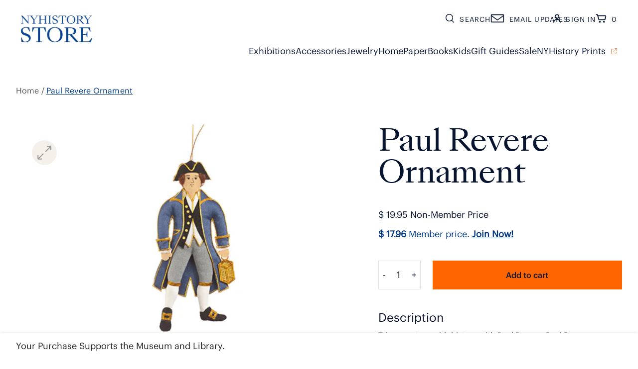

--- FILE ---
content_type: text/html; charset=utf-8
request_url: https://shop.nyhistory.org/products/paul-revere-ornament
body_size: 39579
content:
<!doctype html>
<html class="no-js" lang="en">
  <head> 
    <script async src='https://cdn.shopify.com/s/files/1/0411/8639/4277/t/11/assets/spotlight.js'></script>

    <link async href='https://cdn.shopify.com/s/files/1/0411/8639/4277/t/11/assets/ymq-option.css' rel='stylesheet'>
    
	<link async href='https://option.ymq.cool/option/bottom.css' rel='stylesheet'> 

	<style id="ymq-jsstyle"></style>
	<script>
		window.best_option = window.best_option || {}; 

		best_option.shop = `nyhistory.myshopify.com`; 

		best_option.page = `product`; 

		best_option.ymq_option_branding = {}; 
		  
			best_option.ymq_option_branding = {"button":{"--button-background-checked-color":"#000000","--button-background-color":"#FFFFFF","--button-background-disabled-color":"#FFFFFF","--button-border-checked-color":"#000000","--button-border-color":"#000000","--button-border-disabled-color":"#000000","--button-font-checked-color":"#FFFFFF","--button-font-disabled-color":"#cccccc","--button-font-color":"#000000","--button-border-radius":"0","--button-font-size":"14","--button-line-height":"20","--button-margin-l-r":"4","--button-margin-u-d":"4","--button-padding-l-r":"16","--button-padding-u-d":"8"},"radio":{"--radio-border-color":"#BBC1E1","--radio-border-checked-color":"#BBC1E1","--radio-border-disabled-color":"#BBC1E1","--radio-border-hover-color":"#BBC1E1","--radio-background-color":"#FFFFFF","--radio-background-checked-color":"#275EFE","--radio-background-disabled-color":"#E1E6F9","--radio-background-hover-color":"#FFFFFF","--radio-inner-color":"#E1E6F9","--radio-inner-checked-color":"#FFFFFF","--radio-inner-disabled-color":"#FFFFFF"},"input":{"--input-background-checked-color":"#FFFFFF","--input-background-color":"#FFFFFF","--input-border-checked-color":"#000000","--input-border-color":"#000000","--input-font-checked-color":"#000000","--input-font-color":"#000000","--input-border-radius":"0","--input-font-size":"14","--input-padding-l-r":"16","--input-padding-u-d":"9","--input-width":"100","--input-max-width":"400"},"select":{"--select-border-color":"#000000","--select-border-checked-color":"#000000","--select-background-color":"#FFFFFF","--select-background-checked-color":"#FFFFFF","--select-font-color":"#000000","--select-font-checked-color":"#000000","--select-option-background-color":"#FFFFFF","--select-option-background-checked-color":"#F5F9FF","--select-option-background-disabled-color":"#FFFFFF","--select-option-font-color":"#000000","--select-option-font-checked-color":"#000000","--select-option-font-disabled-color":"#CCCCCC","--select-padding-u-d":"9","--select-padding-l-r":"16","--select-option-padding-u-d":"9","--select-option-padding-l-r":"16","--select-width":"100","--select-max-width":"400","--select-font-size":"14","--select-border-radius":"0"},"multiple":{"--multiple-background-color":"#F5F9FF","--multiple-font-color":"#000000","--multiple-padding-u-d":"2","--multiple-padding-l-r":"8","--multiple-font-size":"12","--multiple-border-radius":"0"},"img":{"--img-border-color":"#E1E1E1","--img-border-checked-color":"#000000","--img-border-disabled-color":"#000000","--img-width":"50","--img-height":"50","--img-margin-u-d":"2","--img-margin-l-r":"2","--img-border-radius":"4"},"upload":{"--upload-background-color":"#409EFF","--upload-font-color":"#FFFFFF","--upload-border-color":"#409EFF","--upload-padding-u-d":"12","--upload-padding-l-r":"20","--upload-font-size":"12","--upload-border-radius":"4"},"cart":{"--cart-border-color":"#000000","--buy-border-color":"#000000","--cart-border-hover-color":"#000000","--buy-border-hover-color":"#000000","--cart-background-color":"#000000","--buy-background-color":"#000000","--cart-background-hover-color":"#000000","--buy-background-hover-color":"#000000","--cart-font-color":"#FFFFFF","--buy-font-color":"#FFFFFF","--cart-font-hover-color":"#FFFFFF","--buy-font-hover-color":"#FFFFFF","--cart-padding-u-d":"12","--cart-padding-l-r":"16","--buy-padding-u-d":"12","--buy-padding-l-r":"16","--cart-margin-u-d":"4","--cart-margin-l-r":"0","--buy-margin-u-d":"4","--buy-margin-l-r":"0","--cart-width":"100","--cart-max-width":"800","--buy-width":"100","--buy-max-width":"800","--cart-font-size":"14","--cart-border-radius":"0","--buy-font-size":"14","--buy-border-radius":"0"},"quantity":{"--quantity-border-color":"#A6A3A3","--quantity-font-color":"#000000","--quantity-background-color":"#FFFFFF","--quantity-width":"150","--quantity-height":"40","--quantity-font-size":"14","--quantity-border-radius":"0"},"global":{"--global-title-color":"#000000","--global-help-color":"#000000","--global-error-color":"#DC3545","--global-title-font-size":"14","--global-help-font-size":"12","--global-error-font-size":"12","--global-margin-top":"0","--global-margin-bottom":"20","--global-margin-left":"0","--global-margin-right":"0","--global-title-margin-top":"0","--global-title-margin-bottom":"5","--global-title-margin-left":"0","--global-title-margin-right":"0","--global-help-margin-top":"5","--global-help-margin-bottom":"0","--global-help-margin-left":"0","--global-help-margin-right":"0","--global-error-margin-top":"5","--global-error-margin-bottom":"0","--global-error-margin-left":"0","--global-error-margin-right":"0"},"discount":{"--new-discount-normal-color":"#1878B9","--new-discount-error-color":"#E22120","--new-discount-layout":"flex-end"},"lan":{"require":"This is a required field.","email":"Please enter a valid email address.","phone":"Please enter the correct phone.","number":"Please enter an number.","integer":"Please enter an integer.","min_char":"Please enter no less than %s characters.","max_char":"Please enter no more than %s characters.","max_s":"Please choose less than %s options.","min_s":"Please choose more than %s options.","total_s":"Please choose %s options.","min":"Please enter no less than %s.","max":"Please enter no more than %s.","currency":"USD","sold_out":"sold out","please_choose":"Please choose","add_to_cart":"ADD TO CART","buy_it_now":"BUY IT NOW","add_price_text":"Selection will add %s to the price","discount_code":"Discount code","application":"Apply","discount_error1":"Enter a valid discount code","discount_error2":"discount code isn't valid for the items in your cart"},"price":{"--price-border-color":"#000000","--price-background-color":"#FFFFFF","--price-font-color":"#000000","--price-price-font-color":"#03de90","--price-padding-u-d":"9","--price-padding-l-r":"16","--price-width":"100","--price-max-width":"400","--price-font-size":"14","--price-border-radius":"0"},"extra":{"is_show":"0","plan":0,"quantity-box":"0","price-value":"3,4,15,6,16,7","variant-original-margin-bottom":"15","strong-dorp-down":0,"radio-unchecked":1,"img-option-bigger":1,"add-button-reload":"1","buy-now-new":"1","open-theme-buy-now":"0","open-theme-ajax-cart":"0","free_plan":0,"img_cdn":"1","timestamp":1657203946,"new":2,"id":"7613295","close":"0","free":"0","add-to-cart-form":"","variant-not-disabled":"0","variant-id-dom":"","add-cart-form-number":".product-details__wrapper__info","product-price-in-product-page":"","product-compare-at-price-in-product-page":"","hide-shopify-option":"","show-quantity":"","quantity-change":"","product-hide":"","product-show":"","product-add-to-cart":"","payment-button-hide":"","discount-before":"","cart-quantity-click-change":"","cart-quantity-change":"","check-out-button":"","variant-condition-label-class":"","variant-condition-value-parent-class":"","variant-condition-value-class":"","variant-condition-click-class":"","trigger-select":"","trigger-select-join":"","other-form-data":"0","bunow":"1","cart-ajax":"0","add-cart-url":"","theme-variant-class":".select-wrapper__container","theme-variant-class-no":"[name=\"id\"]","extra-style-code":"","variant-id-from":"0","trigger-option-dom":"","before_init_product":"","buildYmqDom_b":"","buildYmqDom_a":"","replaceDomPrice_b":"","replaceDomPrice_a":"","buildFormData_b":"","buildFormData_a":"","doAddCart_before_validate":"","doAddCart_after_validate":"","doAddCart_before_getAjaxData":"","doAddCart_after_getAjaxData":"","doAddCart_success":"","doAddCart_error":"","app-status":"1","sku-model":"0","with-main-sku":"0","source_name":"","simple_condition":"0","fbq-event":"1","wholesale-is-variant":"0","one-time-qty-1":"0","cart-qty-update":"0","min-max-new":"0","real-time-upload":"0","real-time-upload-free":"0","min-max":"0","price-time":"0","main-product-with-properties":"0","child-item-action":"","is_small":"1","exclude-free-products":"0","options_list_show":"0","option_value_split":",","penny-variant":"","extra-charge":"","ajaxcart-product-type":"0","ajaxcart-modal":"0","trigger-ajaxcart-modal-show":"","add-cart-timeout":"50","qty-input-trigger":"0","automic-swatch-ajax":"0","product-price-in-product-page-qty":"","product-compare-at-price-in-product-page-qty":"","payment-button-hide-product":"","locale":"0","add-cart-carry-currency":"1","qty-dis-qty":"0","show_wholesale_pricing_fixed":"1","tooltip_type":"none","condition-not-free":"0","value-qty-not-free":"0","cart_app_init":"0","cart_app_allow":"0","powered_by":"0","build_buy_now":"","close-cart-rate":"0","currency-install":"true","currency-load":"","currency-do":"true","currency-beforedo":"","currency-status":"true","currency-format":"","currency-init":"","before_init_cart":"","replaceDomPrice_b_all_time":"","ymqDiscountClick_b":"","ymqDiscountClick_a":"","doCheckout_before_checkoutqty":"","doCheckout_after_checkoutqty":"","doCheckout_before_getAjaxData":"","doCheckout_after_getAjaxData":"","doCheckout_success":"","doCheckout_error":""}}; 
		 
	        
		best_option.product = {"id":1901552861247,"title":"Paul Revere Ornament","handle":"paul-revere-ornament","description":"\u003cp\u003eTrim your tree with history with Paul Revere. Paul Revere was an American silversmith, engraver, early industrialist, and Patriot in the American Revolution and principal rider for Boston's Committee of Safety. In that role, he devised a system of lanterns to warn the minutemen of a British invasion, setting up his famous ride on April 18, 1775. Bring the story of his infamous midnight ride into your home!\u003c\/p\u003e\n\u003cp\u003e\u003cspan\u003eThe figures in our History Makers line of ornaments are a holiday who’s who of the American experience.  Trim your tree with historical personalities.  These ornaments depict key persons in America’s journey from colony to modern nation.  \u003c\/span\u003e\u003cbr\u003e\u003cbr\u003eThis ornament is handmade by the disadvantaged rural women of Thailand aided through Christian Charities and organized by British company, Saint Nicholas Heritage Designs.\u003c\/p\u003e\n\u003cul\u003e\n\u003cli\u003eMeasures 6.5\"\u003c\/li\u003e\n\u003cli\u003emade from hand-sewn fabric with gold piping and hangs from a gold cord\u003c\/li\u003e\n\u003c\/ul\u003e\n\u003cp\u003e\u003cspan\u003eThe patriot, silversmith, and entrepreneur Paul Revere was forever immortalized in Henry Wadsworth Longfellow’s 1861 poem, “Paul Revere’s Ride,” but his genuine accomplishments are often eclipsed by the legend of the midnight journey. This groundbreaking exhibition (September 6, 2019—January 12, 2020), featuring more than 150 objects, re-examines Revere’s accomplishments.\u003c\/span\u003e\u003c\/p\u003e","published_at":"2023-09-22T10:31:59-04:00","created_at":"2019-07-03T17:05:53-04:00","vendor":"STNICO","type":"HOME","tags":["American History","Gifts","Holiday","Home \u0026 Gift","Under 25"],"price":1995,"price_min":1995,"price_max":1995,"available":true,"price_varies":false,"compare_at_price":null,"compare_at_price_min":0,"compare_at_price_max":0,"compare_at_price_varies":false,"variants":[{"id":15347891994687,"title":"Default Title","option1":"Default Title","option2":null,"option3":null,"sku":"19065","requires_shipping":true,"taxable":true,"featured_image":null,"available":true,"name":"Paul Revere Ornament","public_title":null,"options":["Default Title"],"price":1995,"weight":454,"compare_at_price":null,"inventory_quantity":19,"inventory_management":"shopify","inventory_policy":"deny","barcode":null,"requires_selling_plan":false,"selling_plan_allocations":[]}],"images":["\/\/shop.nyhistory.org\/cdn\/shop\/products\/19065.jpg?v=1562188585"],"featured_image":"\/\/shop.nyhistory.org\/cdn\/shop\/products\/19065.jpg?v=1562188585","options":["Title"],"media":[{"alt":"Paul Revere Ornament","id":3898222379071,"position":1,"preview_image":{"aspect_ratio":1.0,"height":400,"width":400,"src":"\/\/shop.nyhistory.org\/cdn\/shop\/products\/19065.jpg?v=1562188585"},"aspect_ratio":1.0,"height":400,"media_type":"image","src":"\/\/shop.nyhistory.org\/cdn\/shop\/products\/19065.jpg?v=1562188585","width":400}],"requires_selling_plan":false,"selling_plan_groups":[],"content":"\u003cp\u003eTrim your tree with history with Paul Revere. Paul Revere was an American silversmith, engraver, early industrialist, and Patriot in the American Revolution and principal rider for Boston's Committee of Safety. In that role, he devised a system of lanterns to warn the minutemen of a British invasion, setting up his famous ride on April 18, 1775. Bring the story of his infamous midnight ride into your home!\u003c\/p\u003e\n\u003cp\u003e\u003cspan\u003eThe figures in our History Makers line of ornaments are a holiday who’s who of the American experience.  Trim your tree with historical personalities.  These ornaments depict key persons in America’s journey from colony to modern nation.  \u003c\/span\u003e\u003cbr\u003e\u003cbr\u003eThis ornament is handmade by the disadvantaged rural women of Thailand aided through Christian Charities and organized by British company, Saint Nicholas Heritage Designs.\u003c\/p\u003e\n\u003cul\u003e\n\u003cli\u003eMeasures 6.5\"\u003c\/li\u003e\n\u003cli\u003emade from hand-sewn fabric with gold piping and hangs from a gold cord\u003c\/li\u003e\n\u003c\/ul\u003e\n\u003cp\u003e\u003cspan\u003eThe patriot, silversmith, and entrepreneur Paul Revere was forever immortalized in Henry Wadsworth Longfellow’s 1861 poem, “Paul Revere’s Ride,” but his genuine accomplishments are often eclipsed by the legend of the midnight journey. This groundbreaking exhibition (September 6, 2019—January 12, 2020), featuring more than 150 objects, re-examines Revere’s accomplishments.\u003c\/span\u003e\u003c\/p\u003e"}; 

		best_option.ymq_has_only_default_variant = true; 
		 

        
            best_option.ymq_status = {}; 
    		 
    
    		best_option.ymq_variantjson = {}; 
    		 
    
    		best_option.ymq_option_data = {}; 
    		

    		best_option.ymq_option_condition = {}; 
    		 
              
        


        best_option.product_collections = {};
        
            best_option.product_collections[162496772] = {"id":162496772,"handle":"all-products","updated_at":"2026-01-20T16:20:17-05:00","published_at":"2015-12-08T17:32:00-05:00","sort_order":"created-desc","template_suffix":"","published_scope":"web","title":"All Products","body_html":"","image":{"created_at":"2022-01-18T11:44:58-05:00","alt":null,"width":891,"height":419,"src":"\/\/shop.nyhistory.org\/cdn\/shop\/collections\/New_c1c01e0f-6cfa-4803-a48a-0b4e04679704.jpg?v=1642524299"}};
        
            best_option.product_collections[30462204] = {"id":30462204,"handle":"american-history","updated_at":"2026-01-20T16:20:17-05:00","published_at":"2015-03-05T11:29:00-05:00","sort_order":"manual","template_suffix":"","published_scope":"global","title":"American History","body_html":"","image":{"created_at":"2022-01-11T15:38:40-05:00","alt":null,"width":891,"height":419,"src":"\/\/shop.nyhistory.org\/cdn\/shop\/collections\/AmericanHistory.jpg?v=1641933520"}};
        
            best_option.product_collections[30588384] = {"id":30588384,"handle":"gifts","updated_at":"2026-01-20T14:06:25-05:00","published_at":"2015-03-10T19:09:00-04:00","sort_order":"created-desc","template_suffix":"","published_scope":"global","title":"Gifts","body_html":"","image":{"created_at":"2022-01-05T14:22:52-05:00","alt":"Gift Guide","width":891,"height":419,"src":"\/\/shop.nyhistory.org\/cdn\/shop\/collections\/Gift.jpg?v=1643131255"}};
        
            best_option.product_collections[73764503615] = {"id":73764503615,"handle":"under-25","title":"Gifts under 25","updated_at":"2026-01-20T15:34:12-05:00","body_html":"","published_at":"2019-06-21T17:10:03-04:00","sort_order":"created-desc","template_suffix":"","disjunctive":false,"rules":[{"column":"variant_price","relation":"less_than","condition":"25"},{"column":"type","relation":"not_contains","condition":"Membership"}],"published_scope":"global","image":{"created_at":"2022-01-25T12:24:08-05:00","alt":"Under 25","width":891,"height":419,"src":"\/\/shop.nyhistory.org\/cdn\/shop\/collections\/GiftGuide2_6b44b15f-fd32-4902-b5d4-470648854021.jpg?v=1643131449"}};
        
            best_option.product_collections[73764438079] = {"id":73764438079,"handle":"under-50","title":"Gifts under 50","updated_at":"2026-01-20T16:01:23-05:00","body_html":"","published_at":"2019-06-21T17:10:03-04:00","sort_order":"manual","template_suffix":"","disjunctive":false,"rules":[{"column":"variant_price","relation":"greater_than","condition":"9.94"},{"column":"variant_price","relation":"less_than","condition":"50"}],"published_scope":"global","image":{"created_at":"2022-01-25T12:23:46-05:00","alt":"Under 50","width":891,"height":419,"src":"\/\/shop.nyhistory.org\/cdn\/shop\/collections\/GiftGuide2_141a6734-3f3b-440e-985b-ed466f7ac313.jpg?v=1643131426"}};
        
            best_option.product_collections[395638417] = {"id":395638417,"handle":"ornaments","updated_at":"2026-01-16T07:00:57-05:00","published_at":"2016-11-18T11:58:00-05:00","sort_order":"manual","template_suffix":"","published_scope":"global","title":"HistoryMakers Ornaments","body_html":"","image":{"created_at":"2022-01-18T17:16:20-05:00","alt":"HistoryMakers Ornaments","width":891,"height":419,"src":"\/\/shop.nyhistory.org\/cdn\/shop\/collections\/HistoryMakerOrnaments.jpg?v=1643988954"}};
        
            best_option.product_collections[78498627647] = {"id":78498627647,"handle":"holiday","updated_at":"2026-01-19T07:00:48-05:00","published_at":"2022-10-12T15:41:58-04:00","sort_order":"manual","template_suffix":"","published_scope":"global","title":"Holiday \u0026 Decor","body_html":"","image":{"created_at":"2022-10-14T15:30:09-04:00","alt":"Holiday","width":891,"height":419,"src":"\/\/shop.nyhistory.org\/cdn\/shop\/collections\/HolidayCards.jpg?v=1665775809"}};
        
            best_option.product_collections[378559240] = {"id":378559240,"handle":"holiday-gift-guide","updated_at":"2026-01-20T14:06:23-05:00","published_at":"2025-09-17T13:11:11-04:00","sort_order":"created-desc","template_suffix":"","published_scope":"web","title":"Holiday Preview","body_html":"","image":{"created_at":"2023-10-03T09:56:57-04:00","alt":"Holiday Preview","width":891,"height":419,"src":"\/\/shop.nyhistory.org\/cdn\/shop\/collections\/HolidayPreview.jpg?v=1696341418"}};
        
            best_option.product_collections[294878150855] = {"id":294878150855,"handle":"non-sale","title":"Non-Sale 2","updated_at":"2026-01-20T16:01:23-05:00","body_html":"","published_at":"2023-02-03T09:34:48-05:00","sort_order":"best-selling","template_suffix":"","disjunctive":false,"rules":[{"column":"is_price_reduced","relation":"is_not_set","condition":""},{"column":"type","relation":"not_contains","condition":"Membership"},{"column":"title","relation":"not_contains","condition":"Donate Today"}],"published_scope":"global"};
        
            best_option.product_collections[75806244927] = {"id":75806244927,"handle":"paul-revere","updated_at":"2026-01-08T07:01:04-05:00","published_at":"2019-07-23T16:29:54-04:00","sort_order":"manual","template_suffix":"","published_scope":"global","title":"Paul Revere","body_html":"\u003cp\u003e \u003c\/p\u003e","image":{"created_at":"2022-01-12T14:52:42-05:00","alt":null,"width":891,"height":419,"src":"\/\/shop.nyhistory.org\/cdn\/shop\/collections\/PaulRevere.jpg?v=1642017162"}};
        
            best_option.product_collections[318263230663] = {"id":318263230663,"handle":"products","updated_at":"2026-01-20T16:01:23-05:00","published_at":"2025-08-13T13:15:11-04:00","sort_order":"manual","template_suffix":"","published_scope":"web","title":"Products","body_html":"","image":{"created_at":"2025-09-17T11:25:14-04:00","alt":"NYHistory Store","width":891,"height":419,"src":"\/\/shop.nyhistory.org\/cdn\/shop\/collections\/AllProducts.jpg?v=1758122714"}};
        
            best_option.product_collections[157248585791] = {"id":157248585791,"handle":"stocking-stuffers","updated_at":"2026-01-20T11:49:22-05:00","published_at":"2023-12-08T10:12:39-05:00","sort_order":"manual","template_suffix":"","published_scope":"global","title":"Stocking Stuffers","body_html":"","image":{"created_at":"2023-12-08T10:18:30-05:00","alt":"Holiday Stocking Stuffers","width":1280,"height":1280,"src":"\/\/shop.nyhistory.org\/cdn\/shop\/collections\/Ornaments2.jpg?v=1702048710"}};
        


        best_option.ymq_template_options = {};
	    best_option.ymq_option_template = {};
		best_option.ymq_option_template_condition = {}; 
	    
	    
	    

        
            best_option.ymq_option_template_sort = false;
        

        
            best_option.ymq_option_template_sort_before = false;
        
        
        
        best_option.ymq_option_template_c_t = {};
  		best_option.ymq_option_template_condition_c_t = {};
        best_option.ymq_option_template_assign_c_t = {};
        
        

        

        
	</script>
    <script async src='https://options.ymq.cool/option/best-options.js'></script>
	


    <meta charset="utf-8">
    <meta content="IE=edge" http-equiv="X-UA-Compatible">
    <meta content="width=device-width,initial-scale=1" name="viewport">
    <meta content="" name="theme-color">
    <link rel="canonical" href="https://shop.nyhistory.org/products/paul-revere-ornament">
    <link crossorigin href="https://cdn.shopify.com" rel="preconnect"><link rel="icon" type="image/png" href="//shop.nyhistory.org/cdn/shop/files/NYHistoryStore_Favicon_32x32.png?v=1730516489"><link crossorigin href="https://fonts.shopifycdn.com" rel="preconnect">
    <link href="https://fonts.googleapis.com/icon?family=Material+Icons" rel="stylesheet">
    

    <link href="//shop.nyhistory.org/cdn/shop/t/59/assets/fonts.css?v=64130363473535478701752526118" rel="stylesheet" type="text/css" media="all" />

    <title>Paul Revere Ornament</title>

    
      <meta name="description" content="Trim your tree with history with Paul Revere. Paul Revere was an American silversmith, engraver, early industrialist, and Patriot in the American Revolution and principal rider for Boston&#39;s Committee of Safety. In that role, he devised a system of lanterns to warn the minutemen of a British invasion, setting up his fam">
    

    

<meta property="og:site_name" content="The New York Historical NYHistory Store">
<meta property="og:url" content="https://shop.nyhistory.org/products/paul-revere-ornament">
<meta property="og:title" content="Paul Revere Ornament">
<meta property="og:type" content="product">
<meta property="og:description" content="Trim your tree with history with Paul Revere. Paul Revere was an American silversmith, engraver, early industrialist, and Patriot in the American Revolution and principal rider for Boston&#39;s Committee of Safety. In that role, he devised a system of lanterns to warn the minutemen of a British invasion, setting up his fam"><meta property="og:image" content="http://shop.nyhistory.org/cdn/shop/products/19065.jpg?v=1562188585">
  <meta property="og:image:secure_url" content="https://shop.nyhistory.org/cdn/shop/products/19065.jpg?v=1562188585">
  <meta property="og:image:width" content="400">
  <meta property="og:image:height" content="400"><meta property="og:price:amount" content="19.95">
  <meta property="og:price:currency" content="USD"><meta name="twitter:site" content="@nyhistory"><meta name="twitter:card" content="summary_large_image">
<meta name="twitter:title" content="Paul Revere Ornament">
<meta name="twitter:description" content="Trim your tree with history with Paul Revere. Paul Revere was an American silversmith, engraver, early industrialist, and Patriot in the American Revolution and principal rider for Boston&#39;s Committee of Safety. In that role, he devised a system of lanterns to warn the minutemen of a British invasion, setting up his fam">


    <script>window.performance && window.performance.mark && window.performance.mark('shopify.content_for_header.start');</script><meta name="google-site-verification" content="qEV3_Vy0i-yrtbstKl4bg3e_js-b6oCyd2aqZ-tfbRM">
<meta id="shopify-digital-wallet" name="shopify-digital-wallet" content="/7613295/digital_wallets/dialog">
<link rel="alternate" type="application/json+oembed" href="https://shop.nyhistory.org/products/paul-revere-ornament.oembed">
<script async="async" src="/checkouts/internal/preloads.js?locale=en-US"></script>
<script id="shopify-features" type="application/json">{"accessToken":"1e13ea52de3cf79238e9b2b9fc053449","betas":["rich-media-storefront-analytics"],"domain":"shop.nyhistory.org","predictiveSearch":true,"shopId":7613295,"locale":"en"}</script>
<script>var Shopify = Shopify || {};
Shopify.shop = "nyhistory.myshopify.com";
Shopify.locale = "en";
Shopify.currency = {"active":"USD","rate":"1.0"};
Shopify.country = "US";
Shopify.theme = {"name":"Rebrand 2024 - Linked logo in footer","id":146285658311,"schema_name":"NYHS Shop UA5","schema_version":"1.0","theme_store_id":null,"role":"main"};
Shopify.theme.handle = "null";
Shopify.theme.style = {"id":null,"handle":null};
Shopify.cdnHost = "shop.nyhistory.org/cdn";
Shopify.routes = Shopify.routes || {};
Shopify.routes.root = "/";</script>
<script type="module">!function(o){(o.Shopify=o.Shopify||{}).modules=!0}(window);</script>
<script>!function(o){function n(){var o=[];function n(){o.push(Array.prototype.slice.apply(arguments))}return n.q=o,n}var t=o.Shopify=o.Shopify||{};t.loadFeatures=n(),t.autoloadFeatures=n()}(window);</script>
<script id="shop-js-analytics" type="application/json">{"pageType":"product"}</script>
<script defer="defer" async type="module" src="//shop.nyhistory.org/cdn/shopifycloud/shop-js/modules/v2/client.init-shop-cart-sync_BdyHc3Nr.en.esm.js"></script>
<script defer="defer" async type="module" src="//shop.nyhistory.org/cdn/shopifycloud/shop-js/modules/v2/chunk.common_Daul8nwZ.esm.js"></script>
<script type="module">
  await import("//shop.nyhistory.org/cdn/shopifycloud/shop-js/modules/v2/client.init-shop-cart-sync_BdyHc3Nr.en.esm.js");
await import("//shop.nyhistory.org/cdn/shopifycloud/shop-js/modules/v2/chunk.common_Daul8nwZ.esm.js");

  window.Shopify.SignInWithShop?.initShopCartSync?.({"fedCMEnabled":true,"windoidEnabled":true});

</script>
<script>(function() {
  var isLoaded = false;
  function asyncLoad() {
    if (isLoaded) return;
    isLoaded = true;
    var urls = ["https:\/\/sdks.automizely.com\/conversions\/v1\/conversions.js?app_connection_id=7bd48f7944614fe597398e5312ac2a3e\u0026mapped_org_id=6c1575f12d66d2775f21ef8184eb3ad0_v1\u0026shop=nyhistory.myshopify.com","https:\/\/cp.boldapps.net\/js\/cspqb.js?shop=nyhistory.myshopify.com","https:\/\/cdn.jsdelivr.net\/gh\/yunmuqing\/SmBdBWwTCrjyN3AE@latest\/mbAt2ktK3Dmszf6K.js?shop=nyhistory.myshopify.com","https:\/\/widgets.automizely.com\/reviews\/v1\/sdk.js?connection_id=594bf6339c8047c4a47ae8c701959743\u0026mapped_org_id=6c1575f12d66d2775f21ef8184eb3ad0_v1\u0026oid=186f9f2b57a24ae0b473a5ee7636729e\u0026shop=nyhistory.myshopify.com","https:\/\/cdn.giftship.app\/build\/storefront\/giftship.js?shop=nyhistory.myshopify.com"];
    for (var i = 0; i < urls.length; i++) {
      var s = document.createElement('script');
      s.type = 'text/javascript';
      s.async = true;
      s.src = urls[i];
      var x = document.getElementsByTagName('script')[0];
      x.parentNode.insertBefore(s, x);
    }
  };
  if(window.attachEvent) {
    window.attachEvent('onload', asyncLoad);
  } else {
    window.addEventListener('load', asyncLoad, false);
  }
})();</script>
<script id="__st">var __st={"a":7613295,"offset":-18000,"reqid":"5f57ddb2-0e01-460c-9baa-4e964e0a0ed4-1768966138","pageurl":"shop.nyhistory.org\/products\/paul-revere-ornament","u":"df13ee6e7256","p":"product","rtyp":"product","rid":1901552861247};</script>
<script>window.ShopifyPaypalV4VisibilityTracking = true;</script>
<script id="captcha-bootstrap">!function(){'use strict';const t='contact',e='account',n='new_comment',o=[[t,t],['blogs',n],['comments',n],[t,'customer']],c=[[e,'customer_login'],[e,'guest_login'],[e,'recover_customer_password'],[e,'create_customer']],r=t=>t.map((([t,e])=>`form[action*='/${t}']:not([data-nocaptcha='true']) input[name='form_type'][value='${e}']`)).join(','),a=t=>()=>t?[...document.querySelectorAll(t)].map((t=>t.form)):[];function s(){const t=[...o],e=r(t);return a(e)}const i='password',u='form_key',d=['recaptcha-v3-token','g-recaptcha-response','h-captcha-response',i],f=()=>{try{return window.sessionStorage}catch{return}},m='__shopify_v',_=t=>t.elements[u];function p(t,e,n=!1){try{const o=window.sessionStorage,c=JSON.parse(o.getItem(e)),{data:r}=function(t){const{data:e,action:n}=t;return t[m]||n?{data:e,action:n}:{data:t,action:n}}(c);for(const[e,n]of Object.entries(r))t.elements[e]&&(t.elements[e].value=n);n&&o.removeItem(e)}catch(o){console.error('form repopulation failed',{error:o})}}const l='form_type',E='cptcha';function T(t){t.dataset[E]=!0}const w=window,h=w.document,L='Shopify',v='ce_forms',y='captcha';let A=!1;((t,e)=>{const n=(g='f06e6c50-85a8-45c8-87d0-21a2b65856fe',I='https://cdn.shopify.com/shopifycloud/storefront-forms-hcaptcha/ce_storefront_forms_captcha_hcaptcha.v1.5.2.iife.js',D={infoText:'Protected by hCaptcha',privacyText:'Privacy',termsText:'Terms'},(t,e,n)=>{const o=w[L][v],c=o.bindForm;if(c)return c(t,g,e,D).then(n);var r;o.q.push([[t,g,e,D],n]),r=I,A||(h.body.append(Object.assign(h.createElement('script'),{id:'captcha-provider',async:!0,src:r})),A=!0)});var g,I,D;w[L]=w[L]||{},w[L][v]=w[L][v]||{},w[L][v].q=[],w[L][y]=w[L][y]||{},w[L][y].protect=function(t,e){n(t,void 0,e),T(t)},Object.freeze(w[L][y]),function(t,e,n,w,h,L){const[v,y,A,g]=function(t,e,n){const i=e?o:[],u=t?c:[],d=[...i,...u],f=r(d),m=r(i),_=r(d.filter((([t,e])=>n.includes(e))));return[a(f),a(m),a(_),s()]}(w,h,L),I=t=>{const e=t.target;return e instanceof HTMLFormElement?e:e&&e.form},D=t=>v().includes(t);t.addEventListener('submit',(t=>{const e=I(t);if(!e)return;const n=D(e)&&!e.dataset.hcaptchaBound&&!e.dataset.recaptchaBound,o=_(e),c=g().includes(e)&&(!o||!o.value);(n||c)&&t.preventDefault(),c&&!n&&(function(t){try{if(!f())return;!function(t){const e=f();if(!e)return;const n=_(t);if(!n)return;const o=n.value;o&&e.removeItem(o)}(t);const e=Array.from(Array(32),(()=>Math.random().toString(36)[2])).join('');!function(t,e){_(t)||t.append(Object.assign(document.createElement('input'),{type:'hidden',name:u})),t.elements[u].value=e}(t,e),function(t,e){const n=f();if(!n)return;const o=[...t.querySelectorAll(`input[type='${i}']`)].map((({name:t})=>t)),c=[...d,...o],r={};for(const[a,s]of new FormData(t).entries())c.includes(a)||(r[a]=s);n.setItem(e,JSON.stringify({[m]:1,action:t.action,data:r}))}(t,e)}catch(e){console.error('failed to persist form',e)}}(e),e.submit())}));const S=(t,e)=>{t&&!t.dataset[E]&&(n(t,e.some((e=>e===t))),T(t))};for(const o of['focusin','change'])t.addEventListener(o,(t=>{const e=I(t);D(e)&&S(e,y())}));const B=e.get('form_key'),M=e.get(l),P=B&&M;t.addEventListener('DOMContentLoaded',(()=>{const t=y();if(P)for(const e of t)e.elements[l].value===M&&p(e,B);[...new Set([...A(),...v().filter((t=>'true'===t.dataset.shopifyCaptcha))])].forEach((e=>S(e,t)))}))}(h,new URLSearchParams(w.location.search),n,t,e,['guest_login'])})(!0,!0)}();</script>
<script integrity="sha256-4kQ18oKyAcykRKYeNunJcIwy7WH5gtpwJnB7kiuLZ1E=" data-source-attribution="shopify.loadfeatures" defer="defer" src="//shop.nyhistory.org/cdn/shopifycloud/storefront/assets/storefront/load_feature-a0a9edcb.js" crossorigin="anonymous"></script>
<script data-source-attribution="shopify.dynamic_checkout.dynamic.init">var Shopify=Shopify||{};Shopify.PaymentButton=Shopify.PaymentButton||{isStorefrontPortableWallets:!0,init:function(){window.Shopify.PaymentButton.init=function(){};var t=document.createElement("script");t.src="https://shop.nyhistory.org/cdn/shopifycloud/portable-wallets/latest/portable-wallets.en.js",t.type="module",document.head.appendChild(t)}};
</script>
<script data-source-attribution="shopify.dynamic_checkout.buyer_consent">
  function portableWalletsHideBuyerConsent(e){var t=document.getElementById("shopify-buyer-consent"),n=document.getElementById("shopify-subscription-policy-button");t&&n&&(t.classList.add("hidden"),t.setAttribute("aria-hidden","true"),n.removeEventListener("click",e))}function portableWalletsShowBuyerConsent(e){var t=document.getElementById("shopify-buyer-consent"),n=document.getElementById("shopify-subscription-policy-button");t&&n&&(t.classList.remove("hidden"),t.removeAttribute("aria-hidden"),n.addEventListener("click",e))}window.Shopify?.PaymentButton&&(window.Shopify.PaymentButton.hideBuyerConsent=portableWalletsHideBuyerConsent,window.Shopify.PaymentButton.showBuyerConsent=portableWalletsShowBuyerConsent);
</script>
<script data-source-attribution="shopify.dynamic_checkout.cart.bootstrap">document.addEventListener("DOMContentLoaded",(function(){function t(){return document.querySelector("shopify-accelerated-checkout-cart, shopify-accelerated-checkout")}if(t())Shopify.PaymentButton.init();else{new MutationObserver((function(e,n){t()&&(Shopify.PaymentButton.init(),n.disconnect())})).observe(document.body,{childList:!0,subtree:!0})}}));
</script>
<link id="shopify-accelerated-checkout-styles" rel="stylesheet" media="screen" href="https://shop.nyhistory.org/cdn/shopifycloud/portable-wallets/latest/accelerated-checkout-backwards-compat.css" crossorigin="anonymous">
<style id="shopify-accelerated-checkout-cart">
        #shopify-buyer-consent {
  margin-top: 1em;
  display: inline-block;
  width: 100%;
}

#shopify-buyer-consent.hidden {
  display: none;
}

#shopify-subscription-policy-button {
  background: none;
  border: none;
  padding: 0;
  text-decoration: underline;
  font-size: inherit;
  cursor: pointer;
}

#shopify-subscription-policy-button::before {
  box-shadow: none;
}

      </style>

<script>window.performance && window.performance.mark && window.performance.mark('shopify.content_for_header.end');</script>
<script id="bold-platform-data" type="application/json">
  {
    "shop": {
      "domain": "shop.nyhistory.org",
      "permanent_domain": "nyhistory.myshopify.com",
      "url": "https://shop.nyhistory.org",
      "secure_url": "https://shop.nyhistory.org",
      "money_format": "$ {{amount}}",
      "currency": "USD"
    },
    "customer": {
      "id": null,
      "tags": null
    },
    "cart": {"note":null,"attributes":{},"original_total_price":0,"total_price":0,"total_discount":0,"total_weight":0.0,"item_count":0,"items":[],"requires_shipping":false,"currency":"USD","items_subtotal_price":0,"cart_level_discount_applications":[],"checkout_charge_amount":0},
    "line_item_products": [],
    "template": "product",
    "product": {"id":1901552861247,"title":"Paul Revere Ornament","handle":"paul-revere-ornament","description":"\u003cp\u003eTrim your tree with history with Paul Revere. Paul Revere was an American silversmith, engraver, early industrialist, and Patriot in the American Revolution and principal rider for Boston's Committee of Safety. In that role, he devised a system of lanterns to warn the minutemen of a British invasion, setting up his famous ride on April 18, 1775. Bring the story of his infamous midnight ride into your home!\u003c\/p\u003e\n\u003cp\u003e\u003cspan\u003eThe figures in our History Makers line of ornaments are a holiday who’s who of the American experience.  Trim your tree with historical personalities.  These ornaments depict key persons in America’s journey from colony to modern nation.  \u003c\/span\u003e\u003cbr\u003e\u003cbr\u003eThis ornament is handmade by the disadvantaged rural women of Thailand aided through Christian Charities and organized by British company, Saint Nicholas Heritage Designs.\u003c\/p\u003e\n\u003cul\u003e\n\u003cli\u003eMeasures 6.5\"\u003c\/li\u003e\n\u003cli\u003emade from hand-sewn fabric with gold piping and hangs from a gold cord\u003c\/li\u003e\n\u003c\/ul\u003e\n\u003cp\u003e\u003cspan\u003eThe patriot, silversmith, and entrepreneur Paul Revere was forever immortalized in Henry Wadsworth Longfellow’s 1861 poem, “Paul Revere’s Ride,” but his genuine accomplishments are often eclipsed by the legend of the midnight journey. This groundbreaking exhibition (September 6, 2019—January 12, 2020), featuring more than 150 objects, re-examines Revere’s accomplishments.\u003c\/span\u003e\u003c\/p\u003e","published_at":"2023-09-22T10:31:59-04:00","created_at":"2019-07-03T17:05:53-04:00","vendor":"STNICO","type":"HOME","tags":["American History","Gifts","Holiday","Home \u0026 Gift","Under 25"],"price":1995,"price_min":1995,"price_max":1995,"available":true,"price_varies":false,"compare_at_price":null,"compare_at_price_min":0,"compare_at_price_max":0,"compare_at_price_varies":false,"variants":[{"id":15347891994687,"title":"Default Title","option1":"Default Title","option2":null,"option3":null,"sku":"19065","requires_shipping":true,"taxable":true,"featured_image":null,"available":true,"name":"Paul Revere Ornament","public_title":null,"options":["Default Title"],"price":1995,"weight":454,"compare_at_price":null,"inventory_quantity":19,"inventory_management":"shopify","inventory_policy":"deny","barcode":null,"requires_selling_plan":false,"selling_plan_allocations":[]}],"images":["\/\/shop.nyhistory.org\/cdn\/shop\/products\/19065.jpg?v=1562188585"],"featured_image":"\/\/shop.nyhistory.org\/cdn\/shop\/products\/19065.jpg?v=1562188585","options":["Title"],"media":[{"alt":"Paul Revere Ornament","id":3898222379071,"position":1,"preview_image":{"aspect_ratio":1.0,"height":400,"width":400,"src":"\/\/shop.nyhistory.org\/cdn\/shop\/products\/19065.jpg?v=1562188585"},"aspect_ratio":1.0,"height":400,"media_type":"image","src":"\/\/shop.nyhistory.org\/cdn\/shop\/products\/19065.jpg?v=1562188585","width":400}],"requires_selling_plan":false,"selling_plan_groups":[],"content":"\u003cp\u003eTrim your tree with history with Paul Revere. Paul Revere was an American silversmith, engraver, early industrialist, and Patriot in the American Revolution and principal rider for Boston's Committee of Safety. In that role, he devised a system of lanterns to warn the minutemen of a British invasion, setting up his famous ride on April 18, 1775. Bring the story of his infamous midnight ride into your home!\u003c\/p\u003e\n\u003cp\u003e\u003cspan\u003eThe figures in our History Makers line of ornaments are a holiday who’s who of the American experience.  Trim your tree with historical personalities.  These ornaments depict key persons in America’s journey from colony to modern nation.  \u003c\/span\u003e\u003cbr\u003e\u003cbr\u003eThis ornament is handmade by the disadvantaged rural women of Thailand aided through Christian Charities and organized by British company, Saint Nicholas Heritage Designs.\u003c\/p\u003e\n\u003cul\u003e\n\u003cli\u003eMeasures 6.5\"\u003c\/li\u003e\n\u003cli\u003emade from hand-sewn fabric with gold piping and hangs from a gold cord\u003c\/li\u003e\n\u003c\/ul\u003e\n\u003cp\u003e\u003cspan\u003eThe patriot, silversmith, and entrepreneur Paul Revere was forever immortalized in Henry Wadsworth Longfellow’s 1861 poem, “Paul Revere’s Ride,” but his genuine accomplishments are often eclipsed by the legend of the midnight journey. This groundbreaking exhibition (September 6, 2019—January 12, 2020), featuring more than 150 objects, re-examines Revere’s accomplishments.\u003c\/span\u003e\u003c\/p\u003e"},
    "collection": null
  }
  </script>
  <script src="https://static.boldcommerce.com/bold-platform/sf/pr.js" type="text/javascript"></script>
  <style>
    .money[data-product-id], .money[data-product-handle], .money[data-variant-id], .money[data-line-index], .money[data-cart-total] {
      animation: moneyAnimation 0s 2s forwards; visibility: hidden;
    }
    @keyframes moneyAnimation { to { visibility: visible; } }
    .shappify_qb_grid {
      width: auto;
      background: #fff;
      margin: 8px 0;
    }
    .shappify_qb_grid, .shappify_qb_grid td, .shappify_qb_grid th {
      text-align: left;
      padding: 5px;
      border: 1px solid #ccc;
      border-collapse: collapse;
    }
  </style>
  

    <link href="//shop.nyhistory.org/cdn/shop/t/59/assets/theme.css?v=134677876518787107221752526120" rel="stylesheet" type="text/css" media="all" />
    <script src="//shop.nyhistory.org/cdn/shop/t/59/assets/vendors.js?v=33650998682827090371752526119" type="text/javascript" defer></script>
    <script src="//shop.nyhistory.org/cdn/shop/t/59/assets/theme.js?v=70827159588684336021752526120" type="text/javascript" defer></script><link rel="preload" as="font" href="//shop.nyhistory.org/cdn/fonts/assistant/assistant_n4.9120912a469cad1cc292572851508ca49d12e768.woff2" type="font/woff2" crossorigin><link rel="preload" as="font" href="//shop.nyhistory.org/cdn/fonts/assistant/assistant_n4.9120912a469cad1cc292572851508ca49d12e768.woff2" type="font/woff2" crossorigin><script>document.documentElement.className = document.documentElement.className.replace('no-js', 'js');</script>

    <!-- Google Tag Manager -->
<script async src="https://www.googletagmanager.com/gtag/js?id=G-JL5FYJHBSP"></script>
<script> 
  window.dataLayer = window.dataLayer || []; 
  function gtag(){dataLayer.push(arguments);} 
  gtag('js', new Date()); 
  gtag('config', 'G-JL5FYJHBSP'); 
</script>
<!-- End Google Tag Manager -->

  
 <script>

  /**
   * IMPORTANT!
   * Do not edit this file. Any changes made could be overwritten by Giftship at
   * any time. If you need assistance, please reach out to us at support@gist-apps.com.
   *
   * The below code is critical to the functionality of Giftship's multiple shipping
   * address and bundle features. It also greatly improves the load time of the
   * application.
   */

  if (typeof(GIST) == 'undefined') {
    window.GIST = GIST = {};
  }
  if (typeof(GIST.f) == 'undefined') {
    GIST.f = {};
  }

  GIST.f._isEmpty = function(obj){

    for(var prop in obj) {
      if(obj.hasOwnProperty(prop)) {
        return false;
      }
    }

    return JSON.stringify(obj) === JSON.stringify({});

  };

  GIST.bundles   = [];
  GIST.remove    = {};
  GIST.discounts = [];

  
  
  

  

  
  GIST._bundleCart = false;
  

  

  
  if (GIST.remove && !GIST.f._isEmpty(GIST.remove) ) {

    GIST.xhr = new XMLHttpRequest();
    GIST.xhr.open('POST', Shopify.routes.root + 'cart/update.js');
    GIST.xhr.setRequestHeader('Content-Type', 'application/json');
    GIST.xhr.onload = function() {
      if (GIST.xhr.status === 200 && window.performance) {
         var navEntries = window.performance.getEntriesByType('navigation');
         if (navEntries.length > 0 && navEntries[0].type === 'back_forward') {
            location.reload();
         } else if (window.performance.navigation && window.performance.navigation.type == window.performance.navigation.TYPE_BACK_FORWARD) {
            location.reload();
         }
       }
    };
    GIST.xhr.send(JSON.stringify({updates:GIST.remove}));

  }
  

</script>





<script type="text/javascript" src="https://cdn.giftship.app/build/storefront/giftship.js" async></script>
<link rel="stylesheet" type="text/css" href="https://cdn.giftship.app/build/storefront/giftship.css">








  	 
    
<!-- BEGIN app block: shopify://apps/giftship/blocks/giftship/26bd5756-d344-471d-baf8-ba6267b82da9 -->
<!-- BEGIN app snippet: giftship_snippet -->










<script defer>
  if (typeof(GIST) == 'undefined') {
    window.GIST = GIST = {};
  }
  if (typeof(GIST.f) == 'undefined') {
    GIST.f = {};
  }

  GIST.drawer_cart = false;

  GIST.f._drawerRedirect = function() {

    var cartRedirect = localStorage.getItem("gs_drawer_cart_redirect");

    if (GIST.drawer_cart === true && cartRedirect === "true" && window.location.search.indexOf("gs_drawer_referrer") === -1) {
      var redirectUrl = "/";
      if (document.referrer && document.referrer.indexOf("/a/gs") === -1 && document.referrer.indexOf("/checkouts/") === -1) {
        redirectUrl = document.referrer;
      }
      if (redirectUrl.indexOf("?") === -1) {
        redirectUrl = redirectUrl + "?gs_drawer_open=true";
      } else if (redirectUrl.indexOf("gs_drawer_open") === -1) {
        redirectUrl = redirectUrl + "&gs_drawer_open=true";
      }
      window.location = redirectUrl;
    }
  }

  localStorage.removeItem("gs_drawer_cart_redirect");

  
</script>




  <script
    type="text/javascript"
    src="https://cdn.giftship.app/build/storefront/giftship.js?loaded_by=snippet&v=1.0.5"
    async
  ></script>
  <link rel="stylesheet" type="text/css" href="https://cdn.giftship.app/build/storefront/giftship.css">



<!-- END app snippet -->



<!-- END app block --><link href="https://monorail-edge.shopifysvc.com" rel="dns-prefetch">
<script>(function(){if ("sendBeacon" in navigator && "performance" in window) {try {var session_token_from_headers = performance.getEntriesByType('navigation')[0].serverTiming.find(x => x.name == '_s').description;} catch {var session_token_from_headers = undefined;}var session_cookie_matches = document.cookie.match(/_shopify_s=([^;]*)/);var session_token_from_cookie = session_cookie_matches && session_cookie_matches.length === 2 ? session_cookie_matches[1] : "";var session_token = session_token_from_headers || session_token_from_cookie || "";function handle_abandonment_event(e) {var entries = performance.getEntries().filter(function(entry) {return /monorail-edge.shopifysvc.com/.test(entry.name);});if (!window.abandonment_tracked && entries.length === 0) {window.abandonment_tracked = true;var currentMs = Date.now();var navigation_start = performance.timing.navigationStart;var payload = {shop_id: 7613295,url: window.location.href,navigation_start,duration: currentMs - navigation_start,session_token,page_type: "product"};window.navigator.sendBeacon("https://monorail-edge.shopifysvc.com/v1/produce", JSON.stringify({schema_id: "online_store_buyer_site_abandonment/1.1",payload: payload,metadata: {event_created_at_ms: currentMs,event_sent_at_ms: currentMs}}));}}window.addEventListener('pagehide', handle_abandonment_event);}}());</script>
<script id="web-pixels-manager-setup">(function e(e,d,r,n,o){if(void 0===o&&(o={}),!Boolean(null===(a=null===(i=window.Shopify)||void 0===i?void 0:i.analytics)||void 0===a?void 0:a.replayQueue)){var i,a;window.Shopify=window.Shopify||{};var t=window.Shopify;t.analytics=t.analytics||{};var s=t.analytics;s.replayQueue=[],s.publish=function(e,d,r){return s.replayQueue.push([e,d,r]),!0};try{self.performance.mark("wpm:start")}catch(e){}var l=function(){var e={modern:/Edge?\/(1{2}[4-9]|1[2-9]\d|[2-9]\d{2}|\d{4,})\.\d+(\.\d+|)|Firefox\/(1{2}[4-9]|1[2-9]\d|[2-9]\d{2}|\d{4,})\.\d+(\.\d+|)|Chrom(ium|e)\/(9{2}|\d{3,})\.\d+(\.\d+|)|(Maci|X1{2}).+ Version\/(15\.\d+|(1[6-9]|[2-9]\d|\d{3,})\.\d+)([,.]\d+|)( \(\w+\)|)( Mobile\/\w+|) Safari\/|Chrome.+OPR\/(9{2}|\d{3,})\.\d+\.\d+|(CPU[ +]OS|iPhone[ +]OS|CPU[ +]iPhone|CPU IPhone OS|CPU iPad OS)[ +]+(15[._]\d+|(1[6-9]|[2-9]\d|\d{3,})[._]\d+)([._]\d+|)|Android:?[ /-](13[3-9]|1[4-9]\d|[2-9]\d{2}|\d{4,})(\.\d+|)(\.\d+|)|Android.+Firefox\/(13[5-9]|1[4-9]\d|[2-9]\d{2}|\d{4,})\.\d+(\.\d+|)|Android.+Chrom(ium|e)\/(13[3-9]|1[4-9]\d|[2-9]\d{2}|\d{4,})\.\d+(\.\d+|)|SamsungBrowser\/([2-9]\d|\d{3,})\.\d+/,legacy:/Edge?\/(1[6-9]|[2-9]\d|\d{3,})\.\d+(\.\d+|)|Firefox\/(5[4-9]|[6-9]\d|\d{3,})\.\d+(\.\d+|)|Chrom(ium|e)\/(5[1-9]|[6-9]\d|\d{3,})\.\d+(\.\d+|)([\d.]+$|.*Safari\/(?![\d.]+ Edge\/[\d.]+$))|(Maci|X1{2}).+ Version\/(10\.\d+|(1[1-9]|[2-9]\d|\d{3,})\.\d+)([,.]\d+|)( \(\w+\)|)( Mobile\/\w+|) Safari\/|Chrome.+OPR\/(3[89]|[4-9]\d|\d{3,})\.\d+\.\d+|(CPU[ +]OS|iPhone[ +]OS|CPU[ +]iPhone|CPU IPhone OS|CPU iPad OS)[ +]+(10[._]\d+|(1[1-9]|[2-9]\d|\d{3,})[._]\d+)([._]\d+|)|Android:?[ /-](13[3-9]|1[4-9]\d|[2-9]\d{2}|\d{4,})(\.\d+|)(\.\d+|)|Mobile Safari.+OPR\/([89]\d|\d{3,})\.\d+\.\d+|Android.+Firefox\/(13[5-9]|1[4-9]\d|[2-9]\d{2}|\d{4,})\.\d+(\.\d+|)|Android.+Chrom(ium|e)\/(13[3-9]|1[4-9]\d|[2-9]\d{2}|\d{4,})\.\d+(\.\d+|)|Android.+(UC? ?Browser|UCWEB|U3)[ /]?(15\.([5-9]|\d{2,})|(1[6-9]|[2-9]\d|\d{3,})\.\d+)\.\d+|SamsungBrowser\/(5\.\d+|([6-9]|\d{2,})\.\d+)|Android.+MQ{2}Browser\/(14(\.(9|\d{2,})|)|(1[5-9]|[2-9]\d|\d{3,})(\.\d+|))(\.\d+|)|K[Aa][Ii]OS\/(3\.\d+|([4-9]|\d{2,})\.\d+)(\.\d+|)/},d=e.modern,r=e.legacy,n=navigator.userAgent;return n.match(d)?"modern":n.match(r)?"legacy":"unknown"}(),u="modern"===l?"modern":"legacy",c=(null!=n?n:{modern:"",legacy:""})[u],f=function(e){return[e.baseUrl,"/wpm","/b",e.hashVersion,"modern"===e.buildTarget?"m":"l",".js"].join("")}({baseUrl:d,hashVersion:r,buildTarget:u}),m=function(e){var d=e.version,r=e.bundleTarget,n=e.surface,o=e.pageUrl,i=e.monorailEndpoint;return{emit:function(e){var a=e.status,t=e.errorMsg,s=(new Date).getTime(),l=JSON.stringify({metadata:{event_sent_at_ms:s},events:[{schema_id:"web_pixels_manager_load/3.1",payload:{version:d,bundle_target:r,page_url:o,status:a,surface:n,error_msg:t},metadata:{event_created_at_ms:s}}]});if(!i)return console&&console.warn&&console.warn("[Web Pixels Manager] No Monorail endpoint provided, skipping logging."),!1;try{return self.navigator.sendBeacon.bind(self.navigator)(i,l)}catch(e){}var u=new XMLHttpRequest;try{return u.open("POST",i,!0),u.setRequestHeader("Content-Type","text/plain"),u.send(l),!0}catch(e){return console&&console.warn&&console.warn("[Web Pixels Manager] Got an unhandled error while logging to Monorail."),!1}}}}({version:r,bundleTarget:l,surface:e.surface,pageUrl:self.location.href,monorailEndpoint:e.monorailEndpoint});try{o.browserTarget=l,function(e){var d=e.src,r=e.async,n=void 0===r||r,o=e.onload,i=e.onerror,a=e.sri,t=e.scriptDataAttributes,s=void 0===t?{}:t,l=document.createElement("script"),u=document.querySelector("head"),c=document.querySelector("body");if(l.async=n,l.src=d,a&&(l.integrity=a,l.crossOrigin="anonymous"),s)for(var f in s)if(Object.prototype.hasOwnProperty.call(s,f))try{l.dataset[f]=s[f]}catch(e){}if(o&&l.addEventListener("load",o),i&&l.addEventListener("error",i),u)u.appendChild(l);else{if(!c)throw new Error("Did not find a head or body element to append the script");c.appendChild(l)}}({src:f,async:!0,onload:function(){if(!function(){var e,d;return Boolean(null===(d=null===(e=window.Shopify)||void 0===e?void 0:e.analytics)||void 0===d?void 0:d.initialized)}()){var d=window.webPixelsManager.init(e)||void 0;if(d){var r=window.Shopify.analytics;r.replayQueue.forEach((function(e){var r=e[0],n=e[1],o=e[2];d.publishCustomEvent(r,n,o)})),r.replayQueue=[],r.publish=d.publishCustomEvent,r.visitor=d.visitor,r.initialized=!0}}},onerror:function(){return m.emit({status:"failed",errorMsg:"".concat(f," has failed to load")})},sri:function(e){var d=/^sha384-[A-Za-z0-9+/=]+$/;return"string"==typeof e&&d.test(e)}(c)?c:"",scriptDataAttributes:o}),m.emit({status:"loading"})}catch(e){m.emit({status:"failed",errorMsg:(null==e?void 0:e.message)||"Unknown error"})}}})({shopId: 7613295,storefrontBaseUrl: "https://shop.nyhistory.org",extensionsBaseUrl: "https://extensions.shopifycdn.com/cdn/shopifycloud/web-pixels-manager",monorailEndpoint: "https://monorail-edge.shopifysvc.com/unstable/produce_batch",surface: "storefront-renderer",enabledBetaFlags: ["2dca8a86"],webPixelsConfigList: [{"id":"887947463","configuration":"{\"hashed_organization_id\":\"6c1575f12d66d2775f21ef8184eb3ad0_v1\",\"app_key\":\"nyhistory\",\"allow_collect_personal_data\":\"true\"}","eventPayloadVersion":"v1","runtimeContext":"STRICT","scriptVersion":"6f6660f15c595d517f203f6e1abcb171","type":"APP","apiClientId":2814809,"privacyPurposes":["ANALYTICS","MARKETING","SALE_OF_DATA"],"dataSharingAdjustments":{"protectedCustomerApprovalScopes":["read_customer_address","read_customer_email","read_customer_name","read_customer_personal_data","read_customer_phone"]}},{"id":"828637383","configuration":"{\"hashed_organization_id\":\"6c1575f12d66d2775f21ef8184eb3ad0_v1\",\"app_key\":\"nyhistory\",\"allow_collect_personal_data\":\"true\"}","eventPayloadVersion":"v1","runtimeContext":"STRICT","scriptVersion":"da79698a1971ddd00d23b0a5b73c0d33","type":"APP","apiClientId":4551725,"privacyPurposes":["ANALYTICS","MARKETING","SALE_OF_DATA"],"dataSharingAdjustments":{"protectedCustomerApprovalScopes":["read_customer_address","read_customer_email","read_customer_name","read_customer_personal_data","read_customer_phone"]}},{"id":"478642375","configuration":"{\"config\":\"{\\\"google_tag_ids\\\":[\\\"G-JL5FYJHBSP\\\",\\\"GT-KDZBKVRG\\\"],\\\"target_country\\\":\\\"US\\\",\\\"gtag_events\\\":[{\\\"type\\\":\\\"search\\\",\\\"action_label\\\":\\\"G-JL5FYJHBSP\\\"},{\\\"type\\\":\\\"begin_checkout\\\",\\\"action_label\\\":\\\"G-JL5FYJHBSP\\\"},{\\\"type\\\":\\\"view_item\\\",\\\"action_label\\\":[\\\"G-JL5FYJHBSP\\\",\\\"MC-TSQVM7GVLG\\\"]},{\\\"type\\\":\\\"purchase\\\",\\\"action_label\\\":[\\\"G-JL5FYJHBSP\\\",\\\"MC-TSQVM7GVLG\\\"]},{\\\"type\\\":\\\"page_view\\\",\\\"action_label\\\":[\\\"G-JL5FYJHBSP\\\",\\\"MC-TSQVM7GVLG\\\"]},{\\\"type\\\":\\\"add_payment_info\\\",\\\"action_label\\\":\\\"G-JL5FYJHBSP\\\"},{\\\"type\\\":\\\"add_to_cart\\\",\\\"action_label\\\":\\\"G-JL5FYJHBSP\\\"}],\\\"enable_monitoring_mode\\\":false}\"}","eventPayloadVersion":"v1","runtimeContext":"OPEN","scriptVersion":"b2a88bafab3e21179ed38636efcd8a93","type":"APP","apiClientId":1780363,"privacyPurposes":[],"dataSharingAdjustments":{"protectedCustomerApprovalScopes":["read_customer_address","read_customer_email","read_customer_name","read_customer_personal_data","read_customer_phone"]}},{"id":"114032839","configuration":"{\"pixel_id\":\"2379404975583768\",\"pixel_type\":\"facebook_pixel\",\"metaapp_system_user_token\":\"-\"}","eventPayloadVersion":"v1","runtimeContext":"OPEN","scriptVersion":"ca16bc87fe92b6042fbaa3acc2fbdaa6","type":"APP","apiClientId":2329312,"privacyPurposes":["ANALYTICS","MARKETING","SALE_OF_DATA"],"dataSharingAdjustments":{"protectedCustomerApprovalScopes":["read_customer_address","read_customer_email","read_customer_name","read_customer_personal_data","read_customer_phone"]}},{"id":"shopify-app-pixel","configuration":"{}","eventPayloadVersion":"v1","runtimeContext":"STRICT","scriptVersion":"0450","apiClientId":"shopify-pixel","type":"APP","privacyPurposes":["ANALYTICS","MARKETING"]},{"id":"shopify-custom-pixel","eventPayloadVersion":"v1","runtimeContext":"LAX","scriptVersion":"0450","apiClientId":"shopify-pixel","type":"CUSTOM","privacyPurposes":["ANALYTICS","MARKETING"]}],isMerchantRequest: false,initData: {"shop":{"name":"The New York Historical NYHistory Store","paymentSettings":{"currencyCode":"USD"},"myshopifyDomain":"nyhistory.myshopify.com","countryCode":"US","storefrontUrl":"https:\/\/shop.nyhistory.org"},"customer":null,"cart":null,"checkout":null,"productVariants":[{"price":{"amount":19.95,"currencyCode":"USD"},"product":{"title":"Paul Revere Ornament","vendor":"STNICO","id":"1901552861247","untranslatedTitle":"Paul Revere Ornament","url":"\/products\/paul-revere-ornament","type":"HOME"},"id":"15347891994687","image":{"src":"\/\/shop.nyhistory.org\/cdn\/shop\/products\/19065.jpg?v=1562188585"},"sku":"19065","title":"Default Title","untranslatedTitle":"Default Title"}],"purchasingCompany":null},},"https://shop.nyhistory.org/cdn","fcfee988w5aeb613cpc8e4bc33m6693e112",{"modern":"","legacy":""},{"shopId":"7613295","storefrontBaseUrl":"https:\/\/shop.nyhistory.org","extensionBaseUrl":"https:\/\/extensions.shopifycdn.com\/cdn\/shopifycloud\/web-pixels-manager","surface":"storefront-renderer","enabledBetaFlags":"[\"2dca8a86\"]","isMerchantRequest":"false","hashVersion":"fcfee988w5aeb613cpc8e4bc33m6693e112","publish":"custom","events":"[[\"page_viewed\",{}],[\"product_viewed\",{\"productVariant\":{\"price\":{\"amount\":19.95,\"currencyCode\":\"USD\"},\"product\":{\"title\":\"Paul Revere Ornament\",\"vendor\":\"STNICO\",\"id\":\"1901552861247\",\"untranslatedTitle\":\"Paul Revere Ornament\",\"url\":\"\/products\/paul-revere-ornament\",\"type\":\"HOME\"},\"id\":\"15347891994687\",\"image\":{\"src\":\"\/\/shop.nyhistory.org\/cdn\/shop\/products\/19065.jpg?v=1562188585\"},\"sku\":\"19065\",\"title\":\"Default Title\",\"untranslatedTitle\":\"Default Title\"}}]]"});</script><script>
  window.ShopifyAnalytics = window.ShopifyAnalytics || {};
  window.ShopifyAnalytics.meta = window.ShopifyAnalytics.meta || {};
  window.ShopifyAnalytics.meta.currency = 'USD';
  var meta = {"product":{"id":1901552861247,"gid":"gid:\/\/shopify\/Product\/1901552861247","vendor":"STNICO","type":"HOME","handle":"paul-revere-ornament","variants":[{"id":15347891994687,"price":1995,"name":"Paul Revere Ornament","public_title":null,"sku":"19065"}],"remote":false},"page":{"pageType":"product","resourceType":"product","resourceId":1901552861247,"requestId":"5f57ddb2-0e01-460c-9baa-4e964e0a0ed4-1768966138"}};
  for (var attr in meta) {
    window.ShopifyAnalytics.meta[attr] = meta[attr];
  }
</script>
<script class="analytics">
  (function () {
    var customDocumentWrite = function(content) {
      var jquery = null;

      if (window.jQuery) {
        jquery = window.jQuery;
      } else if (window.Checkout && window.Checkout.$) {
        jquery = window.Checkout.$;
      }

      if (jquery) {
        jquery('body').append(content);
      }
    };

    var hasLoggedConversion = function(token) {
      if (token) {
        return document.cookie.indexOf('loggedConversion=' + token) !== -1;
      }
      return false;
    }

    var setCookieIfConversion = function(token) {
      if (token) {
        var twoMonthsFromNow = new Date(Date.now());
        twoMonthsFromNow.setMonth(twoMonthsFromNow.getMonth() + 2);

        document.cookie = 'loggedConversion=' + token + '; expires=' + twoMonthsFromNow;
      }
    }

    var trekkie = window.ShopifyAnalytics.lib = window.trekkie = window.trekkie || [];
    if (trekkie.integrations) {
      return;
    }
    trekkie.methods = [
      'identify',
      'page',
      'ready',
      'track',
      'trackForm',
      'trackLink'
    ];
    trekkie.factory = function(method) {
      return function() {
        var args = Array.prototype.slice.call(arguments);
        args.unshift(method);
        trekkie.push(args);
        return trekkie;
      };
    };
    for (var i = 0; i < trekkie.methods.length; i++) {
      var key = trekkie.methods[i];
      trekkie[key] = trekkie.factory(key);
    }
    trekkie.load = function(config) {
      trekkie.config = config || {};
      trekkie.config.initialDocumentCookie = document.cookie;
      var first = document.getElementsByTagName('script')[0];
      var script = document.createElement('script');
      script.type = 'text/javascript';
      script.onerror = function(e) {
        var scriptFallback = document.createElement('script');
        scriptFallback.type = 'text/javascript';
        scriptFallback.onerror = function(error) {
                var Monorail = {
      produce: function produce(monorailDomain, schemaId, payload) {
        var currentMs = new Date().getTime();
        var event = {
          schema_id: schemaId,
          payload: payload,
          metadata: {
            event_created_at_ms: currentMs,
            event_sent_at_ms: currentMs
          }
        };
        return Monorail.sendRequest("https://" + monorailDomain + "/v1/produce", JSON.stringify(event));
      },
      sendRequest: function sendRequest(endpointUrl, payload) {
        // Try the sendBeacon API
        if (window && window.navigator && typeof window.navigator.sendBeacon === 'function' && typeof window.Blob === 'function' && !Monorail.isIos12()) {
          var blobData = new window.Blob([payload], {
            type: 'text/plain'
          });

          if (window.navigator.sendBeacon(endpointUrl, blobData)) {
            return true;
          } // sendBeacon was not successful

        } // XHR beacon

        var xhr = new XMLHttpRequest();

        try {
          xhr.open('POST', endpointUrl);
          xhr.setRequestHeader('Content-Type', 'text/plain');
          xhr.send(payload);
        } catch (e) {
          console.log(e);
        }

        return false;
      },
      isIos12: function isIos12() {
        return window.navigator.userAgent.lastIndexOf('iPhone; CPU iPhone OS 12_') !== -1 || window.navigator.userAgent.lastIndexOf('iPad; CPU OS 12_') !== -1;
      }
    };
    Monorail.produce('monorail-edge.shopifysvc.com',
      'trekkie_storefront_load_errors/1.1',
      {shop_id: 7613295,
      theme_id: 146285658311,
      app_name: "storefront",
      context_url: window.location.href,
      source_url: "//shop.nyhistory.org/cdn/s/trekkie.storefront.cd680fe47e6c39ca5d5df5f0a32d569bc48c0f27.min.js"});

        };
        scriptFallback.async = true;
        scriptFallback.src = '//shop.nyhistory.org/cdn/s/trekkie.storefront.cd680fe47e6c39ca5d5df5f0a32d569bc48c0f27.min.js';
        first.parentNode.insertBefore(scriptFallback, first);
      };
      script.async = true;
      script.src = '//shop.nyhistory.org/cdn/s/trekkie.storefront.cd680fe47e6c39ca5d5df5f0a32d569bc48c0f27.min.js';
      first.parentNode.insertBefore(script, first);
    };
    trekkie.load(
      {"Trekkie":{"appName":"storefront","development":false,"defaultAttributes":{"shopId":7613295,"isMerchantRequest":null,"themeId":146285658311,"themeCityHash":"3128906154950072244","contentLanguage":"en","currency":"USD","eventMetadataId":"45ef9c47-3e74-4fbe-a649-325d67da3685"},"isServerSideCookieWritingEnabled":true,"monorailRegion":"shop_domain","enabledBetaFlags":["65f19447"]},"Session Attribution":{},"S2S":{"facebookCapiEnabled":true,"source":"trekkie-storefront-renderer","apiClientId":580111}}
    );

    var loaded = false;
    trekkie.ready(function() {
      if (loaded) return;
      loaded = true;

      window.ShopifyAnalytics.lib = window.trekkie;

      var originalDocumentWrite = document.write;
      document.write = customDocumentWrite;
      try { window.ShopifyAnalytics.merchantGoogleAnalytics.call(this); } catch(error) {};
      document.write = originalDocumentWrite;

      window.ShopifyAnalytics.lib.page(null,{"pageType":"product","resourceType":"product","resourceId":1901552861247,"requestId":"5f57ddb2-0e01-460c-9baa-4e964e0a0ed4-1768966138","shopifyEmitted":true});

      var match = window.location.pathname.match(/checkouts\/(.+)\/(thank_you|post_purchase)/)
      var token = match? match[1]: undefined;
      if (!hasLoggedConversion(token)) {
        setCookieIfConversion(token);
        window.ShopifyAnalytics.lib.track("Viewed Product",{"currency":"USD","variantId":15347891994687,"productId":1901552861247,"productGid":"gid:\/\/shopify\/Product\/1901552861247","name":"Paul Revere Ornament","price":"19.95","sku":"19065","brand":"STNICO","variant":null,"category":"HOME","nonInteraction":true,"remote":false},undefined,undefined,{"shopifyEmitted":true});
      window.ShopifyAnalytics.lib.track("monorail:\/\/trekkie_storefront_viewed_product\/1.1",{"currency":"USD","variantId":15347891994687,"productId":1901552861247,"productGid":"gid:\/\/shopify\/Product\/1901552861247","name":"Paul Revere Ornament","price":"19.95","sku":"19065","brand":"STNICO","variant":null,"category":"HOME","nonInteraction":true,"remote":false,"referer":"https:\/\/shop.nyhistory.org\/products\/paul-revere-ornament"});
      }
    });


        var eventsListenerScript = document.createElement('script');
        eventsListenerScript.async = true;
        eventsListenerScript.src = "//shop.nyhistory.org/cdn/shopifycloud/storefront/assets/shop_events_listener-3da45d37.js";
        document.getElementsByTagName('head')[0].appendChild(eventsListenerScript);

})();</script>
  <script>
  if (!window.ga || (window.ga && typeof window.ga !== 'function')) {
    window.ga = function ga() {
      (window.ga.q = window.ga.q || []).push(arguments);
      if (window.Shopify && window.Shopify.analytics && typeof window.Shopify.analytics.publish === 'function') {
        window.Shopify.analytics.publish("ga_stub_called", {}, {sendTo: "google_osp_migration"});
      }
      console.error("Shopify's Google Analytics stub called with:", Array.from(arguments), "\nSee https://help.shopify.com/manual/promoting-marketing/pixels/pixel-migration#google for more information.");
    };
    if (window.Shopify && window.Shopify.analytics && typeof window.Shopify.analytics.publish === 'function') {
      window.Shopify.analytics.publish("ga_stub_initialized", {}, {sendTo: "google_osp_migration"});
    }
  }
</script>
<script
  defer
  src="https://shop.nyhistory.org/cdn/shopifycloud/perf-kit/shopify-perf-kit-3.0.4.min.js"
  data-application="storefront-renderer"
  data-shop-id="7613295"
  data-render-region="gcp-us-central1"
  data-page-type="product"
  data-theme-instance-id="146285658311"
  data-theme-name="NYHS Shop UA5"
  data-theme-version="1.0"
  data-monorail-region="shop_domain"
  data-resource-timing-sampling-rate="10"
  data-shs="true"
  data-shs-beacon="true"
  data-shs-export-with-fetch="true"
  data-shs-logs-sample-rate="1"
  data-shs-beacon-endpoint="https://shop.nyhistory.org/api/collect"
></script>
</head>

  <body class="layout">
    <a class="layout__skip skip-to-content-link button visually-hidden" href="#MainContent">
      Skip to content
    </a>

    <div class="layout__header">
      <div id="shopify-section-announcement-bar" class="shopify-section">
</div>
      <div id="shopify-section-header" class="shopify-section">





<header class="header" data-component="header">
  <div class="header__mobile-wrap">
    

<div class="header__mobile" data-component="headerMobile">
  <div class="header__mobile__inner">
    <div class="header__mobile__content">
      <a aria-label="Go to cart with 0 item(s)" href="/cart">
        <svg aria-hidden="true" fill="none" height="20" viewbox="0 0 24 20" width="24" xmlns="http://www.w3.org/2000/svg">
  <path d="M4.63839 4.12072H21.3329C21.9911 4.12072 22.4698 4.74564 22.2984 5.38114L20.4426 12.2615C20.3249 12.6979 19.9291 13.0011 19.4771 13.0011H7.832C7.38139 13.0011 6.98643 12.6997 6.86748 12.2651L4.63839 4.12072ZM4.63839 4.12072L3.96676 2.11251C3.83035 1.70466 3.44846 1.42969 3.01839 1.42969H0.78125" stroke-width="2" stroke="currentColor"/>
  <circle cx="18.2109" cy="17.5723" fill="currentColor" r="2"/>
  <circle cx="9.21094" cy="17.5723" fill="currentColor" r="2"/>
</svg>

        <span class="header__mobile__content__count">0</span>
      </a>
      <div class="header__mobile__icons">
        <a aria-label="search" href="/search">
          <svg aria-hidden="true" width="25" height="25" viewBox="0 0 25 25" fill="none" xmlns="http://www.w3.org/2000/svg">
  <path fill-rule="evenodd" clip-rule="evenodd" d="M18.7685 10.4993C18.7685 15.2141 14.994 18.9985 10.3842 18.9985C5.77446 18.9985 2 15.2141 2 10.4993C2 5.78442 5.77446 2 10.3842 2C14.994 2 18.7685 5.78442 18.7685 10.4993ZM16.6711 18.8563C14.9261 20.2004 12.7473 20.9985 10.3842 20.9985C4.64918 20.9985 0 16.2978 0 10.4993C0 4.70068 4.64918 0 10.3842 0C16.1193 0 20.7685 4.70068 20.7685 10.4993C20.7685 13.1839 19.7719 15.6333 18.1323 17.4897L24.1534 23.5775L22.747 24.9995L16.6711 18.8563Z" fill="currentColor"/>
</svg>

        </a>
        <button aria-controls="header-menu" aria-expanded="false" aria-label="menu" class="header__mobile__toggle js-menu-toggle" type="button">
          <span class="header__mobile__toggle__icon--open">
            <svg xmlns="http://www.w3.org/2000/svg" aria-hidden="true" focusable="false" role="presentation" class="icon icon-hamburger" fill="none" viewBox="0 0 18 16">
  <path d="M1 .5a.5.5 0 100 1h15.71a.5.5 0 000-1H1zM.5 8a.5.5 0 01.5-.5h15.71a.5.5 0 010 1H1A.5.5 0 01.5 8zm0 7a.5.5 0 01.5-.5h15.71a.5.5 0 010 1H1a.5.5 0 01-.5-.5z" fill="currentColor">
</svg>

          </span>
          <span class="header__mobile__toggle__icon--close">
            <svg aria-hidden="true" fill="none" height="27" viewbox="0 0 27 27" width="27" xmlns="http://www.w3.org/2000/svg">
  <path d="M1 1L26 26" stroke-width="2" stroke="#FFFCF7"/>
  <path d="M26 1L1 26" stroke-width="2" stroke="#FFFCF7"/>
</svg>
          </span>
        </button>
      </div>
    </div>
    <div class="header__mobile__menu js-menu" id="header-menu">
      <div class="header__mobile__menu__heading">
        <a href="/">
          <img src="//shop.nyhistory.org/cdn/shop/files/The_New_York_Historical_w_x100.png?v=1729623519" alt="">
        </a>
      </div>
      <div class="header__mobile__menu__collection-links">
        
  
    <div class="main-nav-link">
      <div class="accordion-link">
        <a href=/collections/exhibitions >Exhibitions</a>
        
        
          <button class="js-accordion-toggle" data-title="Exhibitions" aria-label="Open Exhibitions dropdown menu" aria-expanded="false">
            <svg xmlns="http://www.w3.org/2000/svg" aria-hidden="true" focusable="false" role="presentation" class="icon icon-plus" fill="none" viewBox="0 0 10 10">
  <path fill-rule="evenodd" clip-rule="evenodd" d="M1 4.51a.5.5 0 000 1h3.5l.01 3.5a.5.5 0 001-.01V5.5l3.5-.01a.5.5 0 00-.01-1H5.5L5.49.99a.5.5 0 00-1 .01v3.5l-3.5.01H1z" fill="currentColor">
</svg>

          </button>
        
      </div>
      
        <ul aria-hidden="true" class="accordion-menu pl" tabindex="-1">
          
            
              <li>
                <a class="link-header" href="/collections/exhibitions" >
                  Exhibitions
                </a>
              </li>
              
                <li class="pl">
                  <a class="" href="/collections/stirring-the-melting-pot" >
                    Stirring the Melting Pot /  The Shoah Tapes
                  </a>
                </li>
              
                <li class="pl">
                  <a class="" href="/collections/united-states-semiquincentennial" >
                    Declaring the Revolution
                  </a>
                </li>
              
                <li class="pl">
                  <a class="" href="/collections/the-new-york-sari" >
                    The New York Sari
                  </a>
                </li>
              
                <li class="pl">
                  <a class="" href="/collections/new-york-new-york-the-elie-and-sarah-hirschfeld-collection" >
                    New York, New York
                  </a>
                </li>
              
                <li class="pl">
                  <a class="" href="/collections/the-gay-harlem-renaissance" >
                    The Gay Harlem Renaissance
                  </a>
                </li>
              
                <li class="pl">
                  <a class="" href="/collections/dining-in-transit" >
                    Dining in Transit
                  </a>
                </li>
              
                <li class="pl">
                  <a class="" href="/collections/blacklisted-an-american-story" >
                    Blacklisted: An American Story
                  </a>
                </li>
              
                <li class="pl">
                  <a class="" href="/collections/composite-nation" >
                    Our Composite Nation
                  </a>
                </li>
              
                <li class="pl">
                  <a class="" href="/collections/robert-caro" >
                    Turn Every Page Robert Caro
                  </a>
                </li>
              
                <li class="pl">
                  <a class="" href="/collections/louis-c-tiffany" >
                    Louis C. Tiffany
                  </a>
                </li>
              
                <li class="pl">
                  <a class="" href="/collections/john-james-audubon" >
                    John James Audubon
                  </a>
                </li>
              
                <li class="pl">
                  <a class="" href="/collections/catalogues-publications" >
                    Catalogues & Publications
                  </a>
                </li>
              
                <li class="pl">
                  <a class="" href="/collections/past-exhibitions" >
                    Past Exhibitions
                  </a>
                </li>
              
            
          
            
              <li>
                <a class="link-header" href="#" >
                  Collections
                </a>
              </li>
              
                <li class="pl">
                  <a class="" href="/collections/american-history" >
                    American History
                  </a>
                </li>
              
                <li class="pl">
                  <a class="" href="/pages/civil-rights-collections" >
                    Civil Rights
                  </a>
                </li>
              
                <li class="pl">
                  <a class="" href="/collections/hudson-river-school" >
                    Hudson River School
                  </a>
                </li>
              
                <li class="pl">
                  <a class="" href="/collections/new-york-gifts" >
                    New York
                  </a>
                </li>
              
                <li class="pl">
                  <a class="" href="/collections/pride" >
                    Pride
                  </a>
                </li>
              
                <li class="pl">
                  <a class="" href="/collections/womens-history" >
                    Women's History
                  </a>
                </li>
              
                <li class="pl">
                  <a class="" href="/collections/library-lovers" >
                    Library Lovers
                  </a>
                </li>
              
            
          
          
            
          
            
          
        </ul>
      
    </div>
  
    <div class="main-nav-link">
      <div class="accordion-link">
        <a href=/collections/accessories >Accessories</a>
        
        
          <button class="js-accordion-toggle" data-title="Accessories" aria-label="Open Accessories dropdown menu" aria-expanded="false">
            <svg xmlns="http://www.w3.org/2000/svg" aria-hidden="true" focusable="false" role="presentation" class="icon icon-plus" fill="none" viewBox="0 0 10 10">
  <path fill-rule="evenodd" clip-rule="evenodd" d="M1 4.51a.5.5 0 000 1h3.5l.01 3.5a.5.5 0 001-.01V5.5l3.5-.01a.5.5 0 00-.01-1H5.5L5.49.99a.5.5 0 00-1 .01v3.5l-3.5.01H1z" fill="currentColor">
</svg>

          </button>
        
      </div>
      
        <ul aria-hidden="true" class="accordion-menu pl" tabindex="-1">
          
            
          
            
          
            
          
            
          
            
          
            
          
            
          
            
          
            
          
            
          
            
          
          
            
              <li>
                <a class="" href="/collections/apparel" >
                  Apparel
                </a>
              </li>
            
          
            
              <li>
                <a class="" href="/collections/bags-wallets" >
                  Bags & Wallets
                </a>
              </li>
            
          
            
              <li>
                <a class="" href="/collections/face-masks" >
                  Face Masks
                </a>
              </li>
            
          
            
              <li>
                <a class="" href="/collections/hats-gloves" >
                  Hats & Gloves
                </a>
              </li>
            
          
            
              <li>
                <a class="" href="/collections/neckties" >
                  Neckties
                </a>
              </li>
            
          
            
              <li>
                <a class="" href="/collections/scarves-shawls" >
                  Scarves & Shawls
                </a>
              </li>
            
          
            
              <li>
                <a class="" href="/collections/small-accessories" >
                  Small Accessories
                </a>
              </li>
            
          
            
              <li>
                <a class="" href="/collections/socks" >
                  Socks
                </a>
              </li>
            
          
            
              <li>
                <a class="" href="/collections/scents-from-history" >
                  Fragrances
                </a>
              </li>
            
          
            
              <li>
                <a class="" href="/collections/umbrellas" >
                  Umbrellas & Rainwear
                </a>
              </li>
            
          
            
              <li>
                <a class="" href="/collections/sale-accessories" >
                  Sale Accessories
                </a>
              </li>
            
          
        </ul>
      
    </div>
  
    <div class="main-nav-link">
      <div class="accordion-link">
        <a href=/collections/jewelry >Jewelry</a>
        
        
          <button class="js-accordion-toggle" data-title="Jewelry" aria-label="Open Jewelry dropdown menu" aria-expanded="false">
            <svg xmlns="http://www.w3.org/2000/svg" aria-hidden="true" focusable="false" role="presentation" class="icon icon-plus" fill="none" viewBox="0 0 10 10">
  <path fill-rule="evenodd" clip-rule="evenodd" d="M1 4.51a.5.5 0 000 1h3.5l.01 3.5a.5.5 0 001-.01V5.5l3.5-.01a.5.5 0 00-.01-1H5.5L5.49.99a.5.5 0 00-1 .01v3.5l-3.5.01H1z" fill="currentColor">
</svg>

          </button>
        
      </div>
      
        <ul aria-hidden="true" class="accordion-menu pl" tabindex="-1">
          
            
          
            
          
            
          
            
          
            
          
            
          
            
          
          
            
              <li>
                <a class="" href="/collections/bracelets" >
                  Bracelets
                </a>
              </li>
            
          
            
              <li>
                <a class="" href="/collections/cuff-links" >
                  Cuff Links
                </a>
              </li>
            
          
            
              <li>
                <a class="" href="/collections/earrings" >
                  Earrings
                </a>
              </li>
            
          
            
              <li>
                <a class="" href="/collections/necklaces" >
                  Necklaces
                </a>
              </li>
            
          
            
              <li>
                <a class="" href="/collections/pins" >
                  Pins
                </a>
              </li>
            
          
            
              <li>
                <a class="" href="/collections/wrist-watch" >
                  Watches
                </a>
              </li>
            
          
            
              <li>
                <a class="" href="/collections/sale-jewelry" >
                  Sale Jewelry
                </a>
              </li>
            
          
        </ul>
      
    </div>
  
    <div class="main-nav-link">
      <div class="accordion-link">
        <a href=/collections/home >Home</a>
        
        
          <button class="js-accordion-toggle" data-title="Home" aria-label="Open Home dropdown menu" aria-expanded="false">
            <svg xmlns="http://www.w3.org/2000/svg" aria-hidden="true" focusable="false" role="presentation" class="icon icon-plus" fill="none" viewBox="0 0 10 10">
  <path fill-rule="evenodd" clip-rule="evenodd" d="M1 4.51a.5.5 0 000 1h3.5l.01 3.5a.5.5 0 001-.01V5.5l3.5-.01a.5.5 0 00-.01-1H5.5L5.49.99a.5.5 0 00-1 .01v3.5l-3.5.01H1z" fill="currentColor">
</svg>

          </button>
        
      </div>
      
        <ul aria-hidden="true" class="accordion-menu pl" tabindex="-1">
          
            
          
            
          
            
          
            
          
            
          
            
          
            
          
            
          
            
          
            
          
          
            
              <li>
                <a class="" href="/collections/bar-drinkware" >
                  Bar & Drinkware
                </a>
              </li>
            
          
            
              <li>
                <a class="" href="/collections/ornaments" >
                  HistoryMaker Ornaments
                </a>
              </li>
            
          
            
              <li>
                <a class="" href="/collections/holiday" >
                  Holiday
                </a>
              </li>
            
          
            
              <li>
                <a class="" href="/collections/decor" >
                  Decor
                </a>
              </li>
            
          
            
              <li>
                <a class="" href="/collections/kitchen-bath" >
                  Kitchen & Bath
                </a>
              </li>
            
          
            
              <li>
                <a class="" href="/collections/lighting" >
                  Lighting
                </a>
              </li>
            
          
            
              <li>
                <a class="" href="/collections/magnets" >
                  Magnets
                </a>
              </li>
            
          
            
              <li>
                <a class="" href="/collections/puzzles-and-games" >
                  Puzzles & Games
                </a>
              </li>
            
          
            
              <li>
                <a class="" href="/collections/sculptures" >
                  Sculpture
                </a>
              </li>
            
          
            
              <li>
                <a class="" href="/collections/sale-home" >
                  Sale Home
                </a>
              </li>
            
          
        </ul>
      
    </div>
  
    <div class="main-nav-link">
      <div class="accordion-link">
        <a href=/collections/paper >Paper</a>
        
        
          <button class="js-accordion-toggle" data-title="Paper" aria-label="Open Paper dropdown menu" aria-expanded="false">
            <svg xmlns="http://www.w3.org/2000/svg" aria-hidden="true" focusable="false" role="presentation" class="icon icon-plus" fill="none" viewBox="0 0 10 10">
  <path fill-rule="evenodd" clip-rule="evenodd" d="M1 4.51a.5.5 0 000 1h3.5l.01 3.5a.5.5 0 001-.01V5.5l3.5-.01a.5.5 0 00-.01-1H5.5L5.49.99a.5.5 0 00-1 .01v3.5l-3.5.01H1z" fill="currentColor">
</svg>

          </button>
        
      </div>
      
        <ul aria-hidden="true" class="accordion-menu pl" tabindex="-1">
          
            
          
            
          
            
          
            
          
            
          
            
          
            
          
            
          
            
          
            
          
            
          
          
            
              <li>
                <a class="" href="/collections/calendars" >
                  Calendars
                </a>
              </li>
            
          
            
              <li>
                <a class="" href="/collections/desk-accessories" >
                  Desk Accessories
                </a>
              </li>
            
          
            
              <li>
                <a class="" href="/collections/holiday-box-cards" >
                  Holiday Cards
                </a>
              </li>
            
          
            
              <li>
                <a class="" href="/collections/historical-documents" >
                  Historical Documents
                </a>
              </li>
            
          
            
              <li>
                <a class="" href="/collections/journals-notebooks" >
                  Journals & Notebooks
                </a>
              </li>
            
          
            
              <li>
                <a class="" href="/collections/magnets-bookmarks" >
                  Magnets & Bookmarks
                </a>
              </li>
            
          
            
              <li>
                <a class="" href="/collections/notecards-postcards" >
                  Notecards & Postcards
                </a>
              </li>
            
          
            
              <li>
                <a class="" href="https://shop.nyhistory.org/pages/nyhistory-prints" >
                  Posters & Prints
                </a>
              </li>
            
          
            
              <li>
                <a class="" href="/collections/puzzles" >
                  Puzzles
                </a>
              </li>
            
          
            
              <li>
                <a class="" href="/collections/sale-paper" >
                  Sale Paper 
                </a>
              </li>
            
          
            
              <li>
                <a class="" href="/collections/stickers" >
                  Stickers
                </a>
              </li>
            
          
        </ul>
      
    </div>
  
    <div class="main-nav-link">
      <div class="accordion-link">
        <a href=/collections/books-media >Books</a>
        
        
          <button class="js-accordion-toggle" data-title="Books" aria-label="Open Books dropdown menu" aria-expanded="false">
            <svg xmlns="http://www.w3.org/2000/svg" aria-hidden="true" focusable="false" role="presentation" class="icon icon-plus" fill="none" viewBox="0 0 10 10">
  <path fill-rule="evenodd" clip-rule="evenodd" d="M1 4.51a.5.5 0 000 1h3.5l.01 3.5a.5.5 0 001-.01V5.5l3.5-.01a.5.5 0 00-.01-1H5.5L5.49.99a.5.5 0 00-1 .01v3.5l-3.5.01H1z" fill="currentColor">
</svg>

          </button>
        
      </div>
      
        <ul aria-hidden="true" class="accordion-menu pl" tabindex="-1">
          
            
              <li>
                <a class="link-header" href="/collections/books-media/American-History" >
                  All American History
                </a>
              </li>
              
                <li class="pl">
                  <a class="" href="/collections/american-history-books" >
                    American History
                  </a>
                </li>
              
                <li class="pl">
                  <a class="" href="/collections/asian-history-books" >
                    Asian History
                  </a>
                </li>
              
                <li class="pl">
                  <a class="" href="/collections/black-history-books" >
                    Black History
                  </a>
                </li>
              
                <li class="pl">
                  <a class="" href="/collections/lgbtq-history-books" >
                    LGBTQ+
                  </a>
                </li>
              
                <li class="pl">
                  <a class="" href="/collections/womens-history-books" >
                    Women's History
                  </a>
                </li>
              
            
          
            
          
            
          
            
          
            
          
            
          
            
          
          
            
          
            
              <li>
                <a class="" href="/collections/catalogues-publications" >
                  Catalogues & Publications
                </a>
              </li>
            
          
            
              <li>
                <a class="" href="/collections/kids-books" >
                  Kids Books
                </a>
              </li>
            
          
            
              <li>
                <a class="" href="/collections/new-york-books" >
                  New York
                </a>
              </li>
            
          
            
              <li>
                <a class="" href="/collections/public-programs" >
                  Public Programs
                </a>
              </li>
            
          
            
              <li>
                <a class="" href="/collections/music-dvd" >
                  Music & DVD
                </a>
              </li>
            
          
            
              <li>
                <a class="" href="/collections/sale-books" >
                  Sale Books
                </a>
              </li>
            
          
        </ul>
      
    </div>
  
    <div class="main-nav-link">
      <div class="accordion-link">
        <a href=/collections/kids >Kids</a>
        
        
          <button class="js-accordion-toggle" data-title="Kids" aria-label="Open Kids dropdown menu" aria-expanded="false">
            <svg xmlns="http://www.w3.org/2000/svg" aria-hidden="true" focusable="false" role="presentation" class="icon icon-plus" fill="none" viewBox="0 0 10 10">
  <path fill-rule="evenodd" clip-rule="evenodd" d="M1 4.51a.5.5 0 000 1h3.5l.01 3.5a.5.5 0 001-.01V5.5l3.5-.01a.5.5 0 00-.01-1H5.5L5.49.99a.5.5 0 00-1 .01v3.5l-3.5.01H1z" fill="currentColor">
</svg>

          </button>
        
      </div>
      
        <ul aria-hidden="true" class="accordion-menu pl" tabindex="-1">
          
            
          
            
          
            
          
            
          
            
          
          
            
              <li>
                <a class="" href="/collections/kids-apparel" >
                  Apparel & Accessories
                </a>
              </li>
            
          
            
              <li>
                <a class="" href="/collections/childrens-book" >
                  Children's Books
                </a>
              </li>
            
          
            
              <li>
                <a class="" href="/collections/puzzles-and-games" >
                  Puzzles & Games
                </a>
              </li>
            
          
            
              <li>
                <a class="" href="/collections/toys-and-activities" >
                  Toys & Activities
                </a>
              </li>
            
          
            
              <li>
                <a class="" href="/collections/sale-kids" >
                  Sale Kids
                </a>
              </li>
            
          
        </ul>
      
    </div>
  
    <div class="main-nav-link">
      <div class="accordion-link">
        <a href=/pages/gift-guides >Gift Guides</a>
        
        
          <button class="js-accordion-toggle" data-title="Gift Guides" aria-label="Open Gift Guides dropdown menu" aria-expanded="false">
            <svg xmlns="http://www.w3.org/2000/svg" aria-hidden="true" focusable="false" role="presentation" class="icon icon-plus" fill="none" viewBox="0 0 10 10">
  <path fill-rule="evenodd" clip-rule="evenodd" d="M1 4.51a.5.5 0 000 1h3.5l.01 3.5a.5.5 0 001-.01V5.5l3.5-.01a.5.5 0 00-.01-1H5.5L5.49.99a.5.5 0 00-1 .01v3.5l-3.5.01H1z" fill="currentColor">
</svg>

          </button>
        
      </div>
      
        <ul aria-hidden="true" class="accordion-menu pl" tabindex="-1">
          
            
          
            
          
            
          
            
          
            
          
            
          
            
          
            
          
            
          
            
          
            
          
          
            
              <li>
                <a class="" href="/collections/valentines-day" >
                  Valentine's Day
                </a>
              </li>
            
          
            
              <li>
                <a class="" href="/collections/exclusively-ours" >
                  NYHistory Exclusives
                </a>
              </li>
            
          
            
              <li>
                <a class="" href="/collections/kids" >
                  NYHistory Kids
                </a>
              </li>
            
          
            
              <li>
                <a class="" href="/collections/library-lovers" >
                  Library Lovers
                </a>
              </li>
            
          
            
              <li>
                <a class="" href="/collections/american-history" >
                  History Lovers
                </a>
              </li>
            
          
            
              <li>
                <a class="" href="/collections/new-york-gifts" >
                  New York Lovers
                </a>
              </li>
            
          
            
              <li>
                <a class="" href="/collections/louis-c-tiffany" >
                  Louis C Tiffany Lovers
                </a>
              </li>
            
          
            
              <li>
                <a class="" href="/collections/john-james-audubon" >
                  Bird Lovers
                </a>
              </li>
            
          
            
              <li>
                <a class="" href="/collections/under-100" >
                  Under $100
                </a>
              </li>
            
          
            
              <li>
                <a class="" href="/collections/under-50" >
                  Under $50
                </a>
              </li>
            
          
            
              <li>
                <a class="" href="/collections/under-25" >
                  Under $25
                </a>
              </li>
            
          
        </ul>
      
    </div>
  
    <div class="main-nav-link">
      <div class="accordion-link">
        <a href=/collections/sale >Sale</a>
        
        
          <button class="js-accordion-toggle" data-title="Sale" aria-label="Open Sale dropdown menu" aria-expanded="false">
            <svg xmlns="http://www.w3.org/2000/svg" aria-hidden="true" focusable="false" role="presentation" class="icon icon-plus" fill="none" viewBox="0 0 10 10">
  <path fill-rule="evenodd" clip-rule="evenodd" d="M1 4.51a.5.5 0 000 1h3.5l.01 3.5a.5.5 0 001-.01V5.5l3.5-.01a.5.5 0 00-.01-1H5.5L5.49.99a.5.5 0 00-1 .01v3.5l-3.5.01H1z" fill="currentColor">
</svg>

          </button>
        
      </div>
      
        <ul aria-hidden="true" class="accordion-menu pl" tabindex="-1">
          
            
          
            
          
            
          
            
          
            
          
            
          
            
          
          
            
              <li>
                <a class="" href="/collections/sale-accessories" >
                  Sale Accessories
                </a>
              </li>
            
          
            
              <li>
                <a class="" href="/collections/sale-jewelry" >
                  Sale Jewelry
                </a>
              </li>
            
          
            
              <li>
                <a class="" href="/collections/sale-home" >
                  Sale Home
                </a>
              </li>
            
          
            
              <li>
                <a class="" href="/collections/sale-paper" >
                  Sale Paper
                </a>
              </li>
            
          
            
              <li>
                <a class="" href="/collections/sale-posters-readymade-prints" >
                  Sale Posters & Readymade Prints
                </a>
              </li>
            
          
            
              <li>
                <a class="" href="/collections/sale-books" >
                  Sale Books & Media
                </a>
              </li>
            
          
            
              <li>
                <a class="" href="/collections/sale-kids" >
                  Sale Kids
                </a>
              </li>
            
          
        </ul>
      
    </div>
  
    <div class="main-nav-link">
      <div class="accordion-link">
        <a href=https://prints.nyhistory.org/?lid=124141  target="_blank" >NYHistory Prints</a>
        
          <svg
            class="external-link-icon"
            viewBox="0 0 343.58667 343.58667"
            xmlns="http://www.w3.org/2000/svg">
            <g transform="matrix(1.3333333,0,0,-1.3333333,0,343.58667)">
              <g transform="scale(0.1)">
                <path
                  d="M 2486.95,2486.95 988.855,988.859 M 2486.95,2486.95 v -898.86 m -898.86,898.86 h 898.86 M 988.855,2187.33 H 389.617 C 224.145,2187.33 90,2053.19 90,1887.71 V 389.621 C 90,224.141 224.145,90 389.617,90 H 1887.71 c 165.48,0 299.62,134.141 299.62,299.621 v 599.238"
                  style="fill:none;stroke:currentColor;stroke-width:180;stroke-linecap:round;stroke-linejoin:round;stroke-miterlimit:4;stroke-dasharray:none;stroke-opacity:1"
                />
              </g>
            </g>
          </svg>
        
        
      </div>
      
    </div>
  

      </div>
      <div class="header__mobile__menu__nav-links">
        
  <a href="/search">
    <svg aria-hidden="true" width="25" height="25" viewBox="0 0 25 25" fill="none" xmlns="http://www.w3.org/2000/svg">
  <path fill-rule="evenodd" clip-rule="evenodd" d="M18.7685 10.4993C18.7685 15.2141 14.994 18.9985 10.3842 18.9985C5.77446 18.9985 2 15.2141 2 10.4993C2 5.78442 5.77446 2 10.3842 2C14.994 2 18.7685 5.78442 18.7685 10.4993ZM16.6711 18.8563C14.9261 20.2004 12.7473 20.9985 10.3842 20.9985C4.64918 20.9985 0 16.2978 0 10.4993C0 4.70068 4.64918 0 10.3842 0C16.1193 0 20.7685 4.70068 20.7685 10.4993C20.7685 13.1839 19.7719 15.6333 18.1323 17.4897L24.1534 23.5775L22.747 24.9995L16.6711 18.8563Z" fill="currentColor"/>
</svg>

    <span>Search</span>
  </a>
  <button aria-haspopup="true" aria-label="Sign up for email updates" class="js-open-newsletter">
    <svg aria-hidden="true" fill="none" height="17" viewbox="0 0 26 17" width="26" xmlns="http://www.w3.org/2000/svg">
  <path d="M1.83333 1C1.38128 1 1 1.38128 1 1.83333V15.1667C1 15.6187 1.38128 16 1.83333 16H24.0556C24.5076 16 24.8889 15.6187 24.8889 15.1667V1.83333C24.8889 1.38128 24.5076 1 24.0556 1H1.83333ZM2.11111 2.11111H23.7778V2.93578L12.9444 10.8611L2.11111 2.93578V2.11111ZM2.11111 4.31597L12.6146 11.9983C12.7101 12.0688 12.8257 12.1068 12.9444 12.1068C13.0632 12.1068 13.1788 12.0688 13.2743 11.9983L23.7778 4.31597V14.8889H2.11111V4.31597Z" fill="currentColor" stroke-width="0.5" stroke="currentColor"/>
</svg>

    <span>Email Updates</span>
  </button>
  <form method="post" action="/contact#contact_form" id="contact_form" accept-charset="UTF-8" class="contact-form"><input type="hidden" name="form_type" value="contact" /><input type="hidden" name="utf8" value="✓" />
    <div aria-hidden="true" class="nav-newsletter js-newsletter" style="">
      <button aria-label="Cancel" class="nav-newsletter__close js-close-newsletter" type="button"><svg aria-hidden="true" fill="none" height="15" viewbox="0 0 14 15" width="14" xmlns="http://www.w3.org/2000/svg">
  <mask fill="black" height="14" id="path-1-outside-1" maskunits="userSpaceOnUse" width="14" x="0" y="0.5">
    <rect fill="currentColor" height="14" width="14" y="0.5"/>
    <path clip-rule="evenodd" d="M7.10849 6.73594L1.87254 1.5L1 2.37254L6.23594 7.60849L1.21718 12.6273L2.08972 13.4998L7.10849 8.48103L11.9068 13.2793L12.7793 12.4068L7.98103 7.60849L12.9965 2.59301L12.124 1.72047L7.10849 6.73594Z" fill-rule="evenodd"/>
  </mask>
  <path clip-rule="evenodd" d="M7.10849 6.73594L1.87254 1.5L1 2.37254L6.23594 7.60849L1.21718 12.6273L2.08972 13.4998L7.10849 8.48103L11.9068 13.2793L12.7793 12.4068L7.98103 7.60849L12.9965 2.59301L12.124 1.72047L7.10849 6.73594Z" fill-rule="evenodd" fill="currentColor"/>
  <path d="M1.87254 1.5L2.2261 1.14645L1.87254 0.792893L1.51899 1.14645L1.87254 1.5ZM7.10849 6.73594L6.75493 7.0895L7.10849 7.44305L7.46204 7.0895L7.10849 6.73594ZM1 2.37254L0.646447 2.01899L0.292893 2.37254L0.646447 2.7261L1 2.37254ZM6.23594 7.60849L6.5895 7.96204L6.94305 7.60849L6.5895 7.25493L6.23594 7.60849ZM1.21718 12.6273L0.863624 12.2737L0.510071 12.6273L0.863624 12.9808L1.21718 12.6273ZM2.08972 13.4998L1.73617 13.8533L2.08972 14.2069L2.44327 13.8533L2.08972 13.4998ZM7.10849 8.48103L7.46204 8.12747L7.10849 7.77392L6.75493 8.12747L7.10849 8.48103ZM11.9068 13.2793L11.5532 13.6329L11.9068 13.9864L12.2603 13.6329L11.9068 13.2793ZM12.7793 12.4068L13.1329 12.7603L13.4864 12.4068L13.1329 12.0532L12.7793 12.4068ZM7.98103 7.60849L7.62747 7.25493L7.27392 7.60849L7.62747 7.96204L7.98103 7.60849ZM12.9965 2.59301L13.3501 2.94657L13.7036 2.59301L13.3501 2.23946L12.9965 2.59301ZM12.124 1.72047L12.4775 1.36692L12.124 1.01337L11.7704 1.36692L12.124 1.72047ZM1.51899 1.85355L6.75493 7.0895L7.46204 6.38239L2.2261 1.14645L1.51899 1.85355ZM1.35355 2.7261L2.2261 1.85355L1.51899 1.14645L0.646447 2.01899L1.35355 2.7261ZM6.5895 7.25493L1.35355 2.01899L0.646447 2.7261L5.88239 7.96204L6.5895 7.25493ZM1.57073 12.9808L6.5895 7.96204L5.88239 7.25493L0.863624 12.2737L1.57073 12.9808ZM2.44327 13.1462L1.57073 12.2737L0.863624 12.9808L1.73617 13.8533L2.44327 13.1462ZM6.75493 8.12747L1.73617 13.1462L2.44327 13.8533L7.46204 8.83458L6.75493 8.12747ZM12.2603 12.9258L7.46204 8.12747L6.75493 8.83458L11.5532 13.6329L12.2603 12.9258ZM12.4258 12.0532L11.5532 12.9258L12.2603 13.6329L13.1329 12.7603L12.4258 12.0532ZM7.62747 7.96204L12.4258 12.7603L13.1329 12.0532L8.33458 7.25493L7.62747 7.96204ZM12.6429 2.23946L7.62747 7.25493L8.33458 7.96204L13.3501 2.94657L12.6429 2.23946ZM11.7704 2.07403L12.6429 2.94657L13.3501 2.23946L12.4775 1.36692L11.7704 2.07403ZM7.46204 7.0895L12.4775 2.07403L11.7704 1.36692L6.75493 6.38239L7.46204 7.0895Z" fill="currentColor" mask="url(#path-1-outside-1)"/>
</svg>
</button>
      
      <input id="contact_tags" name="contact[tags]" type="hidden" value="prospect,newsletter">
      <input name="contact[email]" placeholder="Email Address" type="email" required>
      <button aria-label="Submit" class="nav-newsletter__submit" type="submit">
        
          <svg viewBox="0 0 14 10" fill="none" aria-hidden="true" focusable="false" role="presentation" class="icon icon-arrow" xmlns="http://www.w3.org/2000/svg">
  <path fill-rule="evenodd" clip-rule="evenodd" d="M8.537.808a.5.5 0 01.817-.162l4 4a.5.5 0 010 .708l-4 4a.5.5 0 11-.708-.708L11.793 5.5H1a.5.5 0 010-1h10.793L8.646 1.354a.5.5 0 01-.109-.546z" fill="currentColor">
</svg>

        
      </button>
    </div>
  </form>
  
    
      <a href="/account/login" class="nav-account">
        <svg aria-hidden="true" fill="none" height="19" viewbox="0 0 16 19" width="16" xmlns="http://www.w3.org/2000/svg">
  <circle cx="8" cy="5.5" r="4" stroke-width="2" stroke="currentColor"/>
  <path d="M15 18.5C15 14.634 11.866 11.5 8 11.5C4.13401 11.5 1 14.634 1 18.5" stroke-width="2" stroke="currentColor"/>
</svg>

        <span>Sign In</span>
      </a>
    
  
  <a aria-label="Go to cart with 0 item(s)" href="/cart">
    <svg aria-hidden="true" fill="none" height="20" viewbox="0 0 24 20" width="24" xmlns="http://www.w3.org/2000/svg">
  <path d="M4.63839 4.12072H21.3329C21.9911 4.12072 22.4698 4.74564 22.2984 5.38114L20.4426 12.2615C20.3249 12.6979 19.9291 13.0011 19.4771 13.0011H7.832C7.38139 13.0011 6.98643 12.6997 6.86748 12.2651L4.63839 4.12072ZM4.63839 4.12072L3.96676 2.11251C3.83035 1.70466 3.44846 1.42969 3.01839 1.42969H0.78125" stroke-width="2" stroke="currentColor"/>
  <circle cx="18.2109" cy="17.5723" fill="currentColor" r="2"/>
  <circle cx="9.21094" cy="17.5723" fill="currentColor" r="2"/>
</svg>

    <span>0</span>
  </a>

      </div>
    </div>
  </div>
</div>
  </div>
  <div class="header__desktop-wrap">
    

<div class="header__desktop" data-component="headerDesktop">
  <div class="header__desktop__inner">
    <div class="header__desktop__top">
      <div class="header__desktop__logo">
        <a href="/">
          <img src="//shop.nyhistory.org/cdn/shop/files/NYHISTORY_STORE_2024_300x.png?v=1730494694" alt="">
        </a>
      </div>
      <nav class="header__desktop__links header__desktop__links--nav">
        
  <a href="/search">
    <svg aria-hidden="true" width="25" height="25" viewBox="0 0 25 25" fill="none" xmlns="http://www.w3.org/2000/svg">
  <path fill-rule="evenodd" clip-rule="evenodd" d="M18.7685 10.4993C18.7685 15.2141 14.994 18.9985 10.3842 18.9985C5.77446 18.9985 2 15.2141 2 10.4993C2 5.78442 5.77446 2 10.3842 2C14.994 2 18.7685 5.78442 18.7685 10.4993ZM16.6711 18.8563C14.9261 20.2004 12.7473 20.9985 10.3842 20.9985C4.64918 20.9985 0 16.2978 0 10.4993C0 4.70068 4.64918 0 10.3842 0C16.1193 0 20.7685 4.70068 20.7685 10.4993C20.7685 13.1839 19.7719 15.6333 18.1323 17.4897L24.1534 23.5775L22.747 24.9995L16.6711 18.8563Z" fill="currentColor"/>
</svg>

    <span>Search</span>
  </a>
  <button aria-haspopup="true" aria-label="Sign up for email updates" class="js-open-newsletter">
    <svg aria-hidden="true" fill="none" height="17" viewbox="0 0 26 17" width="26" xmlns="http://www.w3.org/2000/svg">
  <path d="M1.83333 1C1.38128 1 1 1.38128 1 1.83333V15.1667C1 15.6187 1.38128 16 1.83333 16H24.0556C24.5076 16 24.8889 15.6187 24.8889 15.1667V1.83333C24.8889 1.38128 24.5076 1 24.0556 1H1.83333ZM2.11111 2.11111H23.7778V2.93578L12.9444 10.8611L2.11111 2.93578V2.11111ZM2.11111 4.31597L12.6146 11.9983C12.7101 12.0688 12.8257 12.1068 12.9444 12.1068C13.0632 12.1068 13.1788 12.0688 13.2743 11.9983L23.7778 4.31597V14.8889H2.11111V4.31597Z" fill="currentColor" stroke-width="0.5" stroke="currentColor"/>
</svg>

    <span>Email Updates</span>
  </button>
  <form method="post" action="/contact#contact_form" id="contact_form" accept-charset="UTF-8" class="contact-form"><input type="hidden" name="form_type" value="contact" /><input type="hidden" name="utf8" value="✓" />
    <div aria-hidden="true" class="nav-newsletter js-newsletter" style="">
      <button aria-label="Cancel" class="nav-newsletter__close js-close-newsletter" type="button"><svg aria-hidden="true" fill="none" height="15" viewbox="0 0 14 15" width="14" xmlns="http://www.w3.org/2000/svg">
  <mask fill="black" height="14" id="path-1-outside-1" maskunits="userSpaceOnUse" width="14" x="0" y="0.5">
    <rect fill="currentColor" height="14" width="14" y="0.5"/>
    <path clip-rule="evenodd" d="M7.10849 6.73594L1.87254 1.5L1 2.37254L6.23594 7.60849L1.21718 12.6273L2.08972 13.4998L7.10849 8.48103L11.9068 13.2793L12.7793 12.4068L7.98103 7.60849L12.9965 2.59301L12.124 1.72047L7.10849 6.73594Z" fill-rule="evenodd"/>
  </mask>
  <path clip-rule="evenodd" d="M7.10849 6.73594L1.87254 1.5L1 2.37254L6.23594 7.60849L1.21718 12.6273L2.08972 13.4998L7.10849 8.48103L11.9068 13.2793L12.7793 12.4068L7.98103 7.60849L12.9965 2.59301L12.124 1.72047L7.10849 6.73594Z" fill-rule="evenodd" fill="currentColor"/>
  <path d="M1.87254 1.5L2.2261 1.14645L1.87254 0.792893L1.51899 1.14645L1.87254 1.5ZM7.10849 6.73594L6.75493 7.0895L7.10849 7.44305L7.46204 7.0895L7.10849 6.73594ZM1 2.37254L0.646447 2.01899L0.292893 2.37254L0.646447 2.7261L1 2.37254ZM6.23594 7.60849L6.5895 7.96204L6.94305 7.60849L6.5895 7.25493L6.23594 7.60849ZM1.21718 12.6273L0.863624 12.2737L0.510071 12.6273L0.863624 12.9808L1.21718 12.6273ZM2.08972 13.4998L1.73617 13.8533L2.08972 14.2069L2.44327 13.8533L2.08972 13.4998ZM7.10849 8.48103L7.46204 8.12747L7.10849 7.77392L6.75493 8.12747L7.10849 8.48103ZM11.9068 13.2793L11.5532 13.6329L11.9068 13.9864L12.2603 13.6329L11.9068 13.2793ZM12.7793 12.4068L13.1329 12.7603L13.4864 12.4068L13.1329 12.0532L12.7793 12.4068ZM7.98103 7.60849L7.62747 7.25493L7.27392 7.60849L7.62747 7.96204L7.98103 7.60849ZM12.9965 2.59301L13.3501 2.94657L13.7036 2.59301L13.3501 2.23946L12.9965 2.59301ZM12.124 1.72047L12.4775 1.36692L12.124 1.01337L11.7704 1.36692L12.124 1.72047ZM1.51899 1.85355L6.75493 7.0895L7.46204 6.38239L2.2261 1.14645L1.51899 1.85355ZM1.35355 2.7261L2.2261 1.85355L1.51899 1.14645L0.646447 2.01899L1.35355 2.7261ZM6.5895 7.25493L1.35355 2.01899L0.646447 2.7261L5.88239 7.96204L6.5895 7.25493ZM1.57073 12.9808L6.5895 7.96204L5.88239 7.25493L0.863624 12.2737L1.57073 12.9808ZM2.44327 13.1462L1.57073 12.2737L0.863624 12.9808L1.73617 13.8533L2.44327 13.1462ZM6.75493 8.12747L1.73617 13.1462L2.44327 13.8533L7.46204 8.83458L6.75493 8.12747ZM12.2603 12.9258L7.46204 8.12747L6.75493 8.83458L11.5532 13.6329L12.2603 12.9258ZM12.4258 12.0532L11.5532 12.9258L12.2603 13.6329L13.1329 12.7603L12.4258 12.0532ZM7.62747 7.96204L12.4258 12.7603L13.1329 12.0532L8.33458 7.25493L7.62747 7.96204ZM12.6429 2.23946L7.62747 7.25493L8.33458 7.96204L13.3501 2.94657L12.6429 2.23946ZM11.7704 2.07403L12.6429 2.94657L13.3501 2.23946L12.4775 1.36692L11.7704 2.07403ZM7.46204 7.0895L12.4775 2.07403L11.7704 1.36692L6.75493 6.38239L7.46204 7.0895Z" fill="currentColor" mask="url(#path-1-outside-1)"/>
</svg>
</button>
      
      <input id="contact_tags" name="contact[tags]" type="hidden" value="prospect,newsletter">
      <input name="contact[email]" placeholder="Email Address" type="email" required>
      <button aria-label="Submit" class="nav-newsletter__submit" type="submit">
        
          <svg viewBox="0 0 14 10" fill="none" aria-hidden="true" focusable="false" role="presentation" class="icon icon-arrow" xmlns="http://www.w3.org/2000/svg">
  <path fill-rule="evenodd" clip-rule="evenodd" d="M8.537.808a.5.5 0 01.817-.162l4 4a.5.5 0 010 .708l-4 4a.5.5 0 11-.708-.708L11.793 5.5H1a.5.5 0 010-1h10.793L8.646 1.354a.5.5 0 01-.109-.546z" fill="currentColor">
</svg>

        
      </button>
    </div>
  </form>
  
    
      <a href="/account/login" class="nav-account">
        <svg aria-hidden="true" fill="none" height="19" viewbox="0 0 16 19" width="16" xmlns="http://www.w3.org/2000/svg">
  <circle cx="8" cy="5.5" r="4" stroke-width="2" stroke="currentColor"/>
  <path d="M15 18.5C15 14.634 11.866 11.5 8 11.5C4.13401 11.5 1 14.634 1 18.5" stroke-width="2" stroke="currentColor"/>
</svg>

        <span>Sign In</span>
      </a>
    
  
  <a aria-label="Go to cart with 0 item(s)" href="/cart">
    <svg aria-hidden="true" fill="none" height="20" viewbox="0 0 24 20" width="24" xmlns="http://www.w3.org/2000/svg">
  <path d="M4.63839 4.12072H21.3329C21.9911 4.12072 22.4698 4.74564 22.2984 5.38114L20.4426 12.2615C20.3249 12.6979 19.9291 13.0011 19.4771 13.0011H7.832C7.38139 13.0011 6.98643 12.6997 6.86748 12.2651L4.63839 4.12072ZM4.63839 4.12072L3.96676 2.11251C3.83035 1.70466 3.44846 1.42969 3.01839 1.42969H0.78125" stroke-width="2" stroke="currentColor"/>
  <circle cx="18.2109" cy="17.5723" fill="currentColor" r="2"/>
  <circle cx="9.21094" cy="17.5723" fill="currentColor" r="2"/>
</svg>

    <span>0</span>
  </a>

      </nav>
    </div>
    <nav class="header__desktop__links header__desktop__links--collection">
      
  
    <a class="main-nav-link"  aria-haspopup="true"  aria-expanded="false" href="/collections/exhibitions" >
      Exhibitions
      
    </a>
    
      <nav aria-hidden="true" aria-label="Dropdown Menu" class="header__desktop__dropdown js-dropdown" role="navigation" tabindex="-1">
        <div class="header__desktop__dropdown__links-wrapper">
          
            
              <ul class="column">
                <li>
                  
                    <a class="column__header" href="/collections/exhibitions" >
                      Exhibitions
                    </a>
                  
                </li>
                
                  <li>
                    <a class="" href="/collections/stirring-the-melting-pot" >
                      Stirring the Melting Pot /  The Shoah Tapes
                    </a>
                  </li>
                
                  <li>
                    <a class="" href="/collections/united-states-semiquincentennial" >
                      Declaring the Revolution
                    </a>
                  </li>
                
                  <li>
                    <a class="" href="/collections/the-new-york-sari" >
                      The New York Sari
                    </a>
                  </li>
                
                  <li>
                    <a class="" href="/collections/new-york-new-york-the-elie-and-sarah-hirschfeld-collection" >
                      New York, New York
                    </a>
                  </li>
                
                  <li>
                    <a class="" href="/collections/the-gay-harlem-renaissance" >
                      The Gay Harlem Renaissance
                    </a>
                  </li>
                
                  <li>
                    <a class="" href="/collections/dining-in-transit" >
                      Dining in Transit
                    </a>
                  </li>
                
                  <li>
                    <a class="" href="/collections/blacklisted-an-american-story" >
                      Blacklisted: An American Story
                    </a>
                  </li>
                
                  <li>
                    <a class="" href="/collections/composite-nation" >
                      Our Composite Nation
                    </a>
                  </li>
                
                  <li>
                    <a class="" href="/collections/robert-caro" >
                      Turn Every Page Robert Caro
                    </a>
                  </li>
                
                  <li>
                    <a class="" href="/collections/louis-c-tiffany" >
                      Louis C. Tiffany
                    </a>
                  </li>
                
                  <li>
                    <a class="" href="/collections/john-james-audubon" >
                      John James Audubon
                    </a>
                  </li>
                
                  <li>
                    <a class="" href="/collections/catalogues-publications" >
                      Catalogues & Publications
                    </a>
                  </li>
                
                  <li>
                    <a class="" href="/collections/past-exhibitions" >
                      Past Exhibitions
                    </a>
                  </li>
                
              </ul>
            
          
            
              <ul class="column">
                <li>
                  
                    <div class="column__header nolink">Collections</div>
                  
                </li>
                
                  <li>
                    <a class="" href="/collections/american-history" >
                      American History
                    </a>
                  </li>
                
                  <li>
                    <a class="" href="/pages/civil-rights-collections" >
                      Civil Rights
                    </a>
                  </li>
                
                  <li>
                    <a class="" href="/collections/hudson-river-school" >
                      Hudson River School
                    </a>
                  </li>
                
                  <li>
                    <a class="" href="/collections/new-york-gifts" >
                      New York
                    </a>
                  </li>
                
                  <li>
                    <a class="" href="/collections/pride" >
                      Pride
                    </a>
                  </li>
                
                  <li>
                    <a class="" href="/collections/womens-history" >
                      Women's History
                    </a>
                  </li>
                
                  <li>
                    <a class="" href="/collections/library-lovers" >
                      Library Lovers
                    </a>
                  </li>
                
              </ul>
            
          

          
          
          
        </div>

        
          <div class="header__desktop__dropdown__best-wrapper js-bestsellers">
            <div class="column__header">Best-Sellers</div>

            
            <div class="header__desktop__dropdown__best-wrapper__products">

              
                
                  
                    <script class="bold-product-json" type="application/json">{"id":8148962410695,"title":"From Paul Revere to Edward Hopper: Treasures from the Leonard L. Milberg Collection","handle":"from-paul-revere-to-edward-hopper-treasures-from-the-leonard-l-milberg-collection","description":"\u003cp\u003eDiscover 250 years of American history in \u003cem\u003eFrom Paul Revere to Edward Hopper: Treasures from the Leonard L. Milberg Collection\u003c\/em\u003e. This exhibition catalogue showcases over 140 prints, drawings, and watercolors from the esteemed Leonard L. Milberg Collection. See portraits of Indigenous leaders, charming town views, stunning landscapes, and iconic images of historic events. Don't miss the exceptional works of the American Pre-Raphaelites and the vibrant pieces from the Eight and Ashcan School. Truly a treasure trove!\u003c\/p\u003e\n\u003cp\u003e\u003cem\u003eFrom Paul Revere to Edward Hopper: Treasures from the Leonard L. Milberg Collection \u003c\/em\u003eis on view from June 28 - Oct, 27, 2024.\u003c\/p\u003e\n\u003cul\u003e\n\u003cli\u003eapprox 8 x 10 in\u003c\/li\u003e\n\u003cli\u003epaperback\u003c\/li\u003e\n\u003cli\u003e223 pages \u003c\/li\u003e\n\u003cli\u003eby Leonard L. Milberg\u003c\/li\u003e\n\u003c\/ul\u003e","published_at":"2024-06-27T14:04:38-04:00","created_at":"2024-06-25T12:47:35-04:00","vendor":"NYHS","type":"BOOK Catalog","tags":["Exhibition Catalogue","Exhibition Catalogues"],"price":2400,"price_min":2400,"price_max":2400,"available":true,"price_varies":false,"compare_at_price":null,"compare_at_price_min":0,"compare_at_price_max":0,"compare_at_price_varies":false,"variants":[{"id":44382458052807,"title":"PB","option1":"PB","option2":null,"option3":null,"sku":"24011","requires_shipping":true,"taxable":true,"featured_image":null,"available":true,"name":"From Paul Revere to Edward Hopper: Treasures from the Leonard L. Milberg Collection - PB","public_title":"PB","options":["PB"],"price":2400,"weight":454,"compare_at_price":null,"inventory_quantity":32,"inventory_management":"shopify","inventory_policy":"deny","barcode":null,"requires_selling_plan":false,"selling_plan_allocations":[]}],"images":["\/\/shop.nyhistory.org\/cdn\/shop\/files\/24011_1.jpg?v=1719334628","\/\/shop.nyhistory.org\/cdn\/shop\/files\/24011_2.jpg?v=1719334628","\/\/shop.nyhistory.org\/cdn\/shop\/files\/24011_3.jpg?v=1719334628","\/\/shop.nyhistory.org\/cdn\/shop\/files\/24011_4.jpg?v=1719334628"],"featured_image":"\/\/shop.nyhistory.org\/cdn\/shop\/files\/24011_1.jpg?v=1719334628","options":["Color"],"media":[{"alt":"From Paul Revere to Edward Hopper: Treasures from the Leonard L. Milberg Collection","id":32274053955783,"position":1,"preview_image":{"aspect_ratio":1.0,"height":600,"width":600,"src":"\/\/shop.nyhistory.org\/cdn\/shop\/files\/24011_1.jpg?v=1719334628"},"aspect_ratio":1.0,"height":600,"media_type":"image","src":"\/\/shop.nyhistory.org\/cdn\/shop\/files\/24011_1.jpg?v=1719334628","width":600},{"alt":null,"id":32274053988551,"position":2,"preview_image":{"aspect_ratio":1.0,"height":600,"width":600,"src":"\/\/shop.nyhistory.org\/cdn\/shop\/files\/24011_2.jpg?v=1719334628"},"aspect_ratio":1.0,"height":600,"media_type":"image","src":"\/\/shop.nyhistory.org\/cdn\/shop\/files\/24011_2.jpg?v=1719334628","width":600},{"alt":null,"id":32274054021319,"position":3,"preview_image":{"aspect_ratio":1.0,"height":600,"width":600,"src":"\/\/shop.nyhistory.org\/cdn\/shop\/files\/24011_3.jpg?v=1719334628"},"aspect_ratio":1.0,"height":600,"media_type":"image","src":"\/\/shop.nyhistory.org\/cdn\/shop\/files\/24011_3.jpg?v=1719334628","width":600},{"alt":null,"id":32274054054087,"position":4,"preview_image":{"aspect_ratio":1.0,"height":600,"width":600,"src":"\/\/shop.nyhistory.org\/cdn\/shop\/files\/24011_4.jpg?v=1719334628"},"aspect_ratio":1.0,"height":600,"media_type":"image","src":"\/\/shop.nyhistory.org\/cdn\/shop\/files\/24011_4.jpg?v=1719334628","width":600}],"requires_selling_plan":false,"selling_plan_groups":[],"content":"\u003cp\u003eDiscover 250 years of American history in \u003cem\u003eFrom Paul Revere to Edward Hopper: Treasures from the Leonard L. Milberg Collection\u003c\/em\u003e. This exhibition catalogue showcases over 140 prints, drawings, and watercolors from the esteemed Leonard L. Milberg Collection. See portraits of Indigenous leaders, charming town views, stunning landscapes, and iconic images of historic events. Don't miss the exceptional works of the American Pre-Raphaelites and the vibrant pieces from the Eight and Ashcan School. Truly a treasure trove!\u003c\/p\u003e\n\u003cp\u003e\u003cem\u003eFrom Paul Revere to Edward Hopper: Treasures from the Leonard L. Milberg Collection \u003c\/em\u003eis on view from June 28 - Oct, 27, 2024.\u003c\/p\u003e\n\u003cul\u003e\n\u003cli\u003eapprox 8 x 10 in\u003c\/li\u003e\n\u003cli\u003epaperback\u003c\/li\u003e\n\u003cli\u003e223 pages \u003c\/li\u003e\n\u003cli\u003eby Leonard L. Milberg\u003c\/li\u003e\n\u003c\/ul\u003e"}</script>
                    <div class="best-product">
                      



<div class="product-card">
  <a href="/products/from-paul-revere-to-edward-hopper-treasures-from-the-leonard-l-milberg-collection">
    <div class="product-card__image-wrap">
      <picture>
        <source srcset="//shop.nyhistory.org/cdn/shop/files/24011_1_480x.jpg?v=1719334628" media="(min-width: 768px)">
        <source srcset="//shop.nyhistory.org/cdn/shop/files/24011_1_768x.jpg?v=1719334628" media="(min-width: 480px)">
        <img class="product-card__image " src="//shop.nyhistory.org/cdn/shop/files/24011_1_480x.jpg?v=1719334628" alt="From Paul Revere to Edward Hopper: Treasures from the Leonard L. Milberg Collection" loading="lazy">
      </picture>
    </div>
    <div class="product-card__title">From Paul Revere to Edward Hopper: Treasures from the Leonard L. Milberg Collection</div>
    <div class="product-card__price">
      
        <span class="money " data-product-id="8148962410695">
          $ 24.00
        </span>
      
      
    </div>
      
        
          
        
          
        
          
        
          
        
          
        
          
        
          
        
          
        
          
        
      
    </a>
</div>

                    </div>
                  
                
                  
                    <script class="bold-product-json" type="application/json">{"id":439805712,"title":"The Island at the Center of the World","handle":"the-island-at-the-center-of-the-world-the-epic-story-of-dutch-manhattan-and-the-forgotten-colony-that-shaped-america","description":"\u003cp\u003eWhen the British wrested New Amsterdam from the Dutch in 1664, the truth about its thriving, polyglot society began to disappear into myths about an island purchased for 24 dollars and a cartoonish peg-legged governor. But the story of the Dutch colony of New Netherland was merely lost, not destroyed: 12,000 pages of its records-recently declared a national treasure-are now being translated. Drawing on this remarkable archive, Russell Shorto has created a gripping narrative-a story of global sweep centered on a wilderness called Manhattan-that transforms our understanding of early America.\u003c\/p\u003e","published_at":"2024-01-23T11:13:38-05:00","created_at":"2015-03-05T11:29:36-05:00","vendor":"RANDH","type":"Book","tags":["American History","Exhibition Catalogue","Exhibition Catalogues","Father's Day","Gifts","New York Books"],"price":2000,"price_min":2000,"price_max":2000,"available":true,"price_varies":false,"compare_at_price":null,"compare_at_price_min":0,"compare_at_price_max":0,"compare_at_price_varies":false,"variants":[{"id":1209703432,"title":"PB","option1":"PB","option2":null,"option3":null,"sku":"4942","requires_shipping":true,"taxable":true,"featured_image":null,"available":true,"name":"The Island at the Center of the World - PB","public_title":"PB","options":["PB"],"price":2000,"weight":454,"compare_at_price":null,"inventory_quantity":9,"inventory_management":"shopify","inventory_policy":"deny","barcode":null,"requires_selling_plan":false,"selling_plan_allocations":[]}],"images":["\/\/shop.nyhistory.org\/cdn\/shop\/products\/4942-Island_at_the_Center_of_the_World_d06d0598-1740-4ccb-8f41-b807f9f502df.jpg?v=1465224641"],"featured_image":"\/\/shop.nyhistory.org\/cdn\/shop\/products\/4942-Island_at_the_Center_of_the_World_d06d0598-1740-4ccb-8f41-b807f9f502df.jpg?v=1465224641","options":["Color"],"media":[{"alt":null,"id":2220511297599,"position":1,"preview_image":{"aspect_ratio":1.0,"height":600,"width":600,"src":"\/\/shop.nyhistory.org\/cdn\/shop\/products\/4942-Island_at_the_Center_of_the_World_d06d0598-1740-4ccb-8f41-b807f9f502df.jpg?v=1465224641"},"aspect_ratio":1.0,"height":600,"media_type":"image","src":"\/\/shop.nyhistory.org\/cdn\/shop\/products\/4942-Island_at_the_Center_of_the_World_d06d0598-1740-4ccb-8f41-b807f9f502df.jpg?v=1465224641","width":600}],"requires_selling_plan":false,"selling_plan_groups":[],"content":"\u003cp\u003eWhen the British wrested New Amsterdam from the Dutch in 1664, the truth about its thriving, polyglot society began to disappear into myths about an island purchased for 24 dollars and a cartoonish peg-legged governor. But the story of the Dutch colony of New Netherland was merely lost, not destroyed: 12,000 pages of its records-recently declared a national treasure-are now being translated. Drawing on this remarkable archive, Russell Shorto has created a gripping narrative-a story of global sweep centered on a wilderness called Manhattan-that transforms our understanding of early America.\u003c\/p\u003e"}</script>
                    <div class="best-product">
                      



<div class="product-card">
  <a href="/products/the-island-at-the-center-of-the-world-the-epic-story-of-dutch-manhattan-and-the-forgotten-colony-that-shaped-america">
    <div class="product-card__image-wrap">
      <picture>
        <source srcset="//shop.nyhistory.org/cdn/shop/products/4942-Island_at_the_Center_of_the_World_d06d0598-1740-4ccb-8f41-b807f9f502df_480x.jpg?v=1465224641" media="(min-width: 768px)">
        <source srcset="//shop.nyhistory.org/cdn/shop/products/4942-Island_at_the_Center_of_the_World_d06d0598-1740-4ccb-8f41-b807f9f502df_768x.jpg?v=1465224641" media="(min-width: 480px)">
        <img class="product-card__image " src="//shop.nyhistory.org/cdn/shop/products/4942-Island_at_the_Center_of_the_World_d06d0598-1740-4ccb-8f41-b807f9f502df_480x.jpg?v=1465224641" alt="The Island at the Center of the World" loading="lazy">
      </picture>
    </div>
    <div class="product-card__title">The Island at the Center of the World</div>
    <div class="product-card__price">
      
        <span class="money " data-product-id="439805712">
          $ 20.00
        </span>
      
      
    </div>
      
        
          
        
          
        
          
        
          
        
          
        
          
        
          
        
          
        
          
        
          
        
          
        
          
        
          
        
          
        
          
        
          
        
      
    </a>
</div>

                    </div>
                  
                
                  
                
                  
                
                  
                
                  
                
                  
                
                  
                
                  
                
                  
                
                  
                
                  
                
                  
                
                  
                
                  
                
                  
                
                  
                
                  
                
                  
                
                  
                
                  
                
                  
                
                  
                
                  
                
                  
                
                  
                
                  
                
                  
                
                  
                
                  
                
                  
                
                  
                
                  
                
                  
                
                  
                
                  
                
                  
                
                  
                
                  
                
                  
                
                  
                
                  
                
                  
                
                  
                
                  
                
                  
                
                  
                
                  
                
                  
                
                  
                
              
            </div>
          </div>
        
      </nav>
    
  
    <a class="main-nav-link"  aria-haspopup="true"  aria-expanded="false" href="/collections/accessories" >
      Accessories
      
    </a>
    
      <nav aria-hidden="true" aria-label="Dropdown Menu" class="header__desktop__dropdown js-dropdown" role="navigation" tabindex="-1">
        <div class="header__desktop__dropdown__links-wrapper">
          
            
          
            
          
            
          
            
          
            
          
            
          
            
          
            
          
            
          
            
          
            
          

          
          
          
            <ul class="column">
              
                
                  <li>
                    <a class="" href="/collections/apparel" >
                      Apparel
                    </a>
                  </li>
                
              
                
                  <li>
                    <a class="" href="/collections/bags-wallets" >
                      Bags & Wallets
                    </a>
                  </li>
                
              
                
                  <li>
                    <a class="" href="/collections/face-masks" >
                      Face Masks
                    </a>
                  </li>
                
              
                
                  <li>
                    <a class="" href="/collections/hats-gloves" >
                      Hats & Gloves
                    </a>
                  </li>
                
              
                
                  <li>
                    <a class="" href="/collections/neckties" >
                      Neckties
                    </a>
                  </li>
                
              
                
                  <li>
                    <a class="" href="/collections/scarves-shawls" >
                      Scarves & Shawls
                    </a>
                  </li>
                
              
                
                  <li>
                    <a class="" href="/collections/small-accessories" >
                      Small Accessories
                    </a>
                  </li>
                
              
                
                  <li>
                    <a class="" href="/collections/socks" >
                      Socks
                    </a>
                  </li>
                
              
                
                  <li>
                    <a class="" href="/collections/scents-from-history" >
                      Fragrances
                    </a>
                  </li>
                
              
                
                  <li>
                    <a class="" href="/collections/umbrellas" >
                      Umbrellas & Rainwear
                    </a>
                  </li>
                
              
                
                  <li>
                    <a class="" href="/collections/sale-accessories" >
                      Sale Accessories
                    </a>
                  </li>
                
              
            </ul>
          
        </div>

        
          <div class="header__desktop__dropdown__best-wrapper js-bestsellers">
            <div class="column__header">Best-Sellers</div>

            
            <div class="header__desktop__dropdown__best-wrapper__products">

              
                
                  
                    <script class="bold-product-json" type="application/json">{"id":4785793105983,"title":"Louis C Tiffany Peacock Shawl","handle":"louis-c-tiffany-peacock-shawl","description":"\u003cp\u003eOur exclusive Peacock Shawl is adapted from a Favrile Peacock Vase (circa 1900 -1906) in the New-York Historical Collection. A leader of the Art Nouveau movement, Louis C. Tiffany and his designers used his invention of favrile glass to create mouth-blown vases infused with iridescent color. Serving as inspiration for this luxe shawl, the elegant vase in the museum’s collection rewards closer inspection with rich shades of turquoise and dark teal touched with lustrous gold.\u003c\/p\u003e\n\u003cul\u003e\n\u003cli\u003e26% silk, 32% wool, 42% viscose\u003c\/li\u003e\n\u003cli\u003edry clean only\u003c\/li\u003e\n\u003cli\u003e28 x 84 in.\u003c\/li\u003e\n\u003c\/ul\u003e\n\u003cp\u003e\u003ca href=\"https:\/\/shop.nyhistory.org\/collections\/louis-c-tiffany-peacock-collection\"\u003eClick here to explore our full Tiffany Peacock collection.\u003c\/a\u003e\u003c\/p\u003e","published_at":"2020-11-06T10:38:29-05:00","created_at":"2020-09-18T16:42:37-04:00","vendor":"RKOVER","type":"ACCESSORY","tags":["Accessories","For Her","Gifts","Home \u0026 Gift","Mother's Day","Scarves"],"price":7800,"price_min":7800,"price_max":7800,"available":true,"price_varies":false,"compare_at_price":null,"compare_at_price_min":0,"compare_at_price_max":0,"compare_at_price_varies":false,"variants":[{"id":33039574630463,"title":"28 x 84","option1":"28 x 84","option2":null,"option3":null,"sku":"20527","requires_shipping":true,"taxable":true,"featured_image":null,"available":true,"name":"Louis C Tiffany Peacock Shawl - 28 x 84","public_title":"28 x 84","options":["28 x 84"],"price":7800,"weight":454,"compare_at_price":null,"inventory_quantity":32,"inventory_management":"shopify","inventory_policy":"deny","barcode":null,"requires_selling_plan":false,"selling_plan_allocations":[]}],"images":["\/\/shop.nyhistory.org\/cdn\/shop\/products\/20527.jpg?v=1600461864","\/\/shop.nyhistory.org\/cdn\/shop\/products\/20527_2.jpg?v=1600461865"],"featured_image":"\/\/shop.nyhistory.org\/cdn\/shop\/products\/20527.jpg?v=1600461864","options":["Size"],"media":[{"alt":"Louis C Tiffany Peacock Shawl","id":7559369424959,"position":1,"preview_image":{"aspect_ratio":1.0,"height":400,"width":400,"src":"\/\/shop.nyhistory.org\/cdn\/shop\/products\/20527.jpg?v=1600461864"},"aspect_ratio":1.0,"height":400,"media_type":"image","src":"\/\/shop.nyhistory.org\/cdn\/shop\/products\/20527.jpg?v=1600461864","width":400},{"alt":null,"id":7559369457727,"position":2,"preview_image":{"aspect_ratio":1.0,"height":400,"width":400,"src":"\/\/shop.nyhistory.org\/cdn\/shop\/products\/20527_2.jpg?v=1600461865"},"aspect_ratio":1.0,"height":400,"media_type":"image","src":"\/\/shop.nyhistory.org\/cdn\/shop\/products\/20527_2.jpg?v=1600461865","width":400}],"requires_selling_plan":false,"selling_plan_groups":[],"content":"\u003cp\u003eOur exclusive Peacock Shawl is adapted from a Favrile Peacock Vase (circa 1900 -1906) in the New-York Historical Collection. A leader of the Art Nouveau movement, Louis C. Tiffany and his designers used his invention of favrile glass to create mouth-blown vases infused with iridescent color. Serving as inspiration for this luxe shawl, the elegant vase in the museum’s collection rewards closer inspection with rich shades of turquoise and dark teal touched with lustrous gold.\u003c\/p\u003e\n\u003cul\u003e\n\u003cli\u003e26% silk, 32% wool, 42% viscose\u003c\/li\u003e\n\u003cli\u003edry clean only\u003c\/li\u003e\n\u003cli\u003e28 x 84 in.\u003c\/li\u003e\n\u003c\/ul\u003e\n\u003cp\u003e\u003ca href=\"https:\/\/shop.nyhistory.org\/collections\/louis-c-tiffany-peacock-collection\"\u003eClick here to explore our full Tiffany Peacock collection.\u003c\/a\u003e\u003c\/p\u003e"}</script>
                    <div class="best-product">
                      



<div class="product-card">
  <a href="/products/louis-c-tiffany-peacock-shawl">
    <div class="product-card__image-wrap">
      <picture>
        <source srcset="//shop.nyhistory.org/cdn/shop/products/20527_480x.jpg?v=1600461864" media="(min-width: 768px)">
        <source srcset="//shop.nyhistory.org/cdn/shop/products/20527_768x.jpg?v=1600461864" media="(min-width: 480px)">
        <img class="product-card__image " src="//shop.nyhistory.org/cdn/shop/products/20527_480x.jpg?v=1600461864" alt="Louis C Tiffany Peacock Shawl" loading="lazy">
      </picture>
    </div>
    <div class="product-card__title">Louis C Tiffany Peacock Shawl</div>
    <div class="product-card__price">
      
        <span class="money " data-product-id="4785793105983">
          $ 78.00
        </span>
      
      
    </div>
      
        
          
        
          
        
          
        
          
        
          
        
          
        
          
        
          
        
          
        
          
        
      
    </a>
</div>

                    </div>
                  
                
                  
                    <script class="bold-product-json" type="application/json">{"id":7473681694919,"title":"Beekman Floral Shawl","handle":"beekman-floral-shawl","description":"\u003cp data-mce-fragment=\"1\"\u003eOur Beekman Floral Jacquard Shawl is adapted from an extraordinary textile fragment in the New-York Historical collection – a piece of brocaded silk from a gown worn by Jane Keteltas Beekman (1734-1817), the wife of the Honorable James Beekman of Mount Pleasant. Incredibly soft to the touch, the Beekman Shawl lets you wear your love of history in style.\u003cbr\u003e\u003c\/p\u003e\n\u003cul data-mce-fragment=\"1\"\u003e\n\u003cli data-mce-fragment=\"1\"\u003eWool blend with viscose and silk\u003c\/li\u003e\n\u003cli data-mce-fragment=\"1\"\u003e28 x 74 inches\u003c\/li\u003e\n\u003cli data-mce-fragment=\"1\"\u003eEyelash fringe edges\u003c\/li\u003e\n\u003c\/ul\u003e","published_at":"2022-09-06T14:50:14-04:00","created_at":"2022-09-06T14:27:19-04:00","vendor":"RKOVER","type":"ACCESSORY","tags":["Accessories","Scarves"],"price":7800,"price_min":7800,"price_max":7800,"available":true,"price_varies":false,"compare_at_price":null,"compare_at_price_min":0,"compare_at_price_max":0,"compare_at_price_varies":false,"variants":[{"id":42676194803911,"title":"28 x 84","option1":"28 x 84","option2":null,"option3":null,"sku":"22180","requires_shipping":true,"taxable":true,"featured_image":null,"available":true,"name":"Beekman Floral Shawl - 28 x 84","public_title":"28 x 84","options":["28 x 84"],"price":7800,"weight":454,"compare_at_price":null,"inventory_quantity":7,"inventory_management":"shopify","inventory_policy":"deny","barcode":null,"requires_selling_plan":false,"selling_plan_allocations":[]}],"images":["\/\/shop.nyhistory.org\/cdn\/shop\/products\/22180.jpg?v=1662490163","\/\/shop.nyhistory.org\/cdn\/shop\/products\/22180_2.jpg?v=1662490163","\/\/shop.nyhistory.org\/cdn\/shop\/products\/22180_3.jpg?v=1663008510","\/\/shop.nyhistory.org\/cdn\/shop\/products\/22180_4.jpg?v=1663008510","\/\/shop.nyhistory.org\/cdn\/shop\/products\/22180_5.jpg?v=1663008511"],"featured_image":"\/\/shop.nyhistory.org\/cdn\/shop\/products\/22180.jpg?v=1662490163","options":["Size"],"media":[{"alt":"Beekman Floral Shawl","id":27802444005575,"position":1,"preview_image":{"aspect_ratio":1.0,"height":600,"width":600,"src":"\/\/shop.nyhistory.org\/cdn\/shop\/products\/22180.jpg?v=1662490163"},"aspect_ratio":1.0,"height":600,"media_type":"image","src":"\/\/shop.nyhistory.org\/cdn\/shop\/products\/22180.jpg?v=1662490163","width":600},{"alt":null,"id":27802444038343,"position":2,"preview_image":{"aspect_ratio":1.0,"height":600,"width":600,"src":"\/\/shop.nyhistory.org\/cdn\/shop\/products\/22180_2.jpg?v=1662490163"},"aspect_ratio":1.0,"height":600,"media_type":"image","src":"\/\/shop.nyhistory.org\/cdn\/shop\/products\/22180_2.jpg?v=1662490163","width":600},{"alt":null,"id":27861709979847,"position":3,"preview_image":{"aspect_ratio":1.0,"height":600,"width":600,"src":"\/\/shop.nyhistory.org\/cdn\/shop\/products\/22180_3.jpg?v=1663008510"},"aspect_ratio":1.0,"height":600,"media_type":"image","src":"\/\/shop.nyhistory.org\/cdn\/shop\/products\/22180_3.jpg?v=1663008510","width":600},{"alt":null,"id":27861710012615,"position":4,"preview_image":{"aspect_ratio":1.0,"height":600,"width":600,"src":"\/\/shop.nyhistory.org\/cdn\/shop\/products\/22180_4.jpg?v=1663008510"},"aspect_ratio":1.0,"height":600,"media_type":"image","src":"\/\/shop.nyhistory.org\/cdn\/shop\/products\/22180_4.jpg?v=1663008510","width":600},{"alt":null,"id":27861710045383,"position":5,"preview_image":{"aspect_ratio":1.0,"height":600,"width":600,"src":"\/\/shop.nyhistory.org\/cdn\/shop\/products\/22180_5.jpg?v=1663008511"},"aspect_ratio":1.0,"height":600,"media_type":"image","src":"\/\/shop.nyhistory.org\/cdn\/shop\/products\/22180_5.jpg?v=1663008511","width":600}],"requires_selling_plan":false,"selling_plan_groups":[],"content":"\u003cp data-mce-fragment=\"1\"\u003eOur Beekman Floral Jacquard Shawl is adapted from an extraordinary textile fragment in the New-York Historical collection – a piece of brocaded silk from a gown worn by Jane Keteltas Beekman (1734-1817), the wife of the Honorable James Beekman of Mount Pleasant. Incredibly soft to the touch, the Beekman Shawl lets you wear your love of history in style.\u003cbr\u003e\u003c\/p\u003e\n\u003cul data-mce-fragment=\"1\"\u003e\n\u003cli data-mce-fragment=\"1\"\u003eWool blend with viscose and silk\u003c\/li\u003e\n\u003cli data-mce-fragment=\"1\"\u003e28 x 74 inches\u003c\/li\u003e\n\u003cli data-mce-fragment=\"1\"\u003eEyelash fringe edges\u003c\/li\u003e\n\u003c\/ul\u003e"}</script>
                    <div class="best-product">
                      



<div class="product-card">
  <a href="/products/beekman-floral-shawl">
    <div class="product-card__image-wrap">
      <picture>
        <source srcset="//shop.nyhistory.org/cdn/shop/products/22180_480x.jpg?v=1662490163" media="(min-width: 768px)">
        <source srcset="//shop.nyhistory.org/cdn/shop/products/22180_768x.jpg?v=1662490163" media="(min-width: 480px)">
        <img class="product-card__image " src="//shop.nyhistory.org/cdn/shop/products/22180_480x.jpg?v=1662490163" alt="Beekman Floral Shawl" loading="lazy">
      </picture>
    </div>
    <div class="product-card__title">Beekman Floral Shawl</div>
    <div class="product-card__price">
      
        <span class="money " data-product-id="7473681694919">
          $ 78.00
        </span>
      
      
    </div>
      
        
          
        
          
        
          
        
          
        
          
        
          
        
          
        
          
        
          
        
      
    </a>
</div>

                    </div>
                  
                
                  
                
                  
                
                  
                
                  
                
                  
                
                  
                
                  
                
                  
                
                  
                
                  
                
                  
                
                  
                
                  
                
                  
                
                  
                
                  
                
                  
                
                  
                
                  
                
                  
                
                  
                
                  
                
                  
                
                  
                
                  
                
                  
                
                  
                
                  
                
                  
                
                  
                
                  
                
                  
                
                  
                
                  
                
                  
                
                  
                
                  
                
                  
                
                  
                
                  
                
                  
                
                  
                
                  
                
                  
                
                  
                
                  
                
                  
                
                  
                
              
            </div>
          </div>
        
      </nav>
    
  
    <a class="main-nav-link"  aria-haspopup="true"  aria-expanded="false" href="/collections/jewelry" >
      Jewelry
      
    </a>
    
      <nav aria-hidden="true" aria-label="Dropdown Menu" class="header__desktop__dropdown js-dropdown" role="navigation" tabindex="-1">
        <div class="header__desktop__dropdown__links-wrapper">
          
            
          
            
          
            
          
            
          
            
          
            
          
            
          

          
          
          
            <ul class="column">
              
                
                  <li>
                    <a class="" href="/collections/bracelets" >
                      Bracelets
                    </a>
                  </li>
                
              
                
                  <li>
                    <a class="" href="/collections/cuff-links" >
                      Cuff Links
                    </a>
                  </li>
                
              
                
                  <li>
                    <a class="" href="/collections/earrings" >
                      Earrings
                    </a>
                  </li>
                
              
                
                  <li>
                    <a class="" href="/collections/necklaces" >
                      Necklaces
                    </a>
                  </li>
                
              
                
                  <li>
                    <a class="" href="/collections/pins" >
                      Pins
                    </a>
                  </li>
                
              
                
                  <li>
                    <a class="" href="/collections/wrist-watch" >
                      Watches
                    </a>
                  </li>
                
              
                
                  <li>
                    <a class="" href="/collections/sale-jewelry" >
                      Sale Jewelry
                    </a>
                  </li>
                
              
            </ul>
          
        </div>

        
          <div class="header__desktop__dropdown__best-wrapper js-bestsellers">
            <div class="column__header">Best-Sellers</div>

            
            <div class="header__desktop__dropdown__best-wrapper__products">

              
                
                  
                    <script class="bold-product-json" type="application/json">{"id":8554598170823,"title":"Poinsettia Brooch","handle":"poinsettia-brooch","description":"\u003cp\u003eCelebrate the season with this hand-enameled Poinsettia Brooch, a festive accessory that captures the timeless beauty of holiday botanicals. Crafted in rich holiday greens and reds, this charming piece features embellished red crystals that add sparkle and dimension to the iconic poinsettia design. Perfect for pinning to your favorite coat, sweater, or bag, it's a playful way to spread seasonal cheer and add a touch of botanical elegance to any winter look.\u003c\/p\u003e\n\u003cul\u003e\n\u003cli\u003e\u003cspan\u003eMade in the USA\u003c\/span\u003e\u003c\/li\u003e\n\u003cli\u003e\u003cspan\u003elead\/nickel-free antiqued silver-plated white metal castings\u003c\/span\u003e\u003c\/li\u003e\n\u003cli\u003e\u003cspan\u003eMeasures Approximately: 1 1\/8 x 2 3\/16 inches \u003c\/span\u003e\u003c\/li\u003e\n\u003c\/ul\u003e","published_at":"2025-11-17T14:13:46-05:00","created_at":"2025-11-17T13:34:22-05:00","vendor":"ANNEK","type":"JEWELRY","tags":["Accessories","Cufflinks \u0026 Lapel Pins"],"price":2250,"price_min":2250,"price_max":2250,"available":true,"price_varies":false,"compare_at_price":4500,"compare_at_price_min":4500,"compare_at_price_max":4500,"compare_at_price_varies":false,"variants":[{"id":45788420636871,"title":"Default Title","option1":"Default Title","option2":null,"option3":null,"sku":"25284","requires_shipping":true,"taxable":true,"featured_image":null,"available":true,"name":"Poinsettia Brooch","public_title":null,"options":["Default Title"],"price":2250,"weight":454,"compare_at_price":4500,"inventory_quantity":4,"inventory_management":"shopify","inventory_policy":"deny","barcode":null,"requires_selling_plan":false,"selling_plan_allocations":[]}],"images":["\/\/shop.nyhistory.org\/cdn\/shop\/files\/25284.jpg?v=1763404895"],"featured_image":"\/\/shop.nyhistory.org\/cdn\/shop\/files\/25284.jpg?v=1763404895","options":["Title"],"media":[{"alt":"Poinsettia Brooch","id":35916950274247,"position":1,"preview_image":{"aspect_ratio":1.0,"height":600,"width":600,"src":"\/\/shop.nyhistory.org\/cdn\/shop\/files\/25284.jpg?v=1763404895"},"aspect_ratio":1.0,"height":600,"media_type":"image","src":"\/\/shop.nyhistory.org\/cdn\/shop\/files\/25284.jpg?v=1763404895","width":600}],"requires_selling_plan":false,"selling_plan_groups":[],"content":"\u003cp\u003eCelebrate the season with this hand-enameled Poinsettia Brooch, a festive accessory that captures the timeless beauty of holiday botanicals. Crafted in rich holiday greens and reds, this charming piece features embellished red crystals that add sparkle and dimension to the iconic poinsettia design. Perfect for pinning to your favorite coat, sweater, or bag, it's a playful way to spread seasonal cheer and add a touch of botanical elegance to any winter look.\u003c\/p\u003e\n\u003cul\u003e\n\u003cli\u003e\u003cspan\u003eMade in the USA\u003c\/span\u003e\u003c\/li\u003e\n\u003cli\u003e\u003cspan\u003elead\/nickel-free antiqued silver-plated white metal castings\u003c\/span\u003e\u003c\/li\u003e\n\u003cli\u003e\u003cspan\u003eMeasures Approximately: 1 1\/8 x 2 3\/16 inches \u003c\/span\u003e\u003c\/li\u003e\n\u003c\/ul\u003e"}</script>
                    <div class="best-product">
                      



<div class="product-card">
  <a href="/products/poinsettia-brooch">
    <div class="product-card__image-wrap">
      <picture>
        <source srcset="//shop.nyhistory.org/cdn/shop/files/25284_480x.jpg?v=1763404895" media="(min-width: 768px)">
        <source srcset="//shop.nyhistory.org/cdn/shop/files/25284_768x.jpg?v=1763404895" media="(min-width: 480px)">
        <img class="product-card__image " src="//shop.nyhistory.org/cdn/shop/files/25284_480x.jpg?v=1763404895" alt="Poinsettia Brooch" loading="lazy">
      </picture>
    </div>
    <div class="product-card__title">Poinsettia Brooch</div>
    <div class="product-card__price">
      
        <span class="money sale_price" data-product-id="8554598170823">
          $ 22.50
        </span>
      
      
        <span class="compare_price">
          $ 45.00
        </span>
      
    </div>
      
        <div class="product-card__tag tag-sale">
          <div class="sale-pill">
            Sale
          </div>
        </div>
      
    </a>
</div>

                    </div>
                  
                
                  
                    <script class="bold-product-json" type="application/json">{"id":8554598072519,"title":"Red Bow with Tear Drop Crystal Brooch","handle":"red-bow-with-tear-drop-brooch","description":"\u003cp\u003eThis charming ribbon bow brooch brings a touch of vintage holiday cheer to any outfit! Crafted with shimmering red crystals that catch the light beautifully, it features a graceful bow silhouette topped with a sparkling faceted crystal drop that adds just the right amount of glamour. Perfect for pinning to a jacket, dress, or bag, this playful accessory is sure to turn heads and spark conversations wherever you go.\u003c\/p\u003e\n\u003cul\u003e\n\u003cli\u003e\u003cspan\u003emeasures approx. 1 1\/2 x 1 7\/16 inches\u003c\/span\u003e\u003c\/li\u003e\n\u003c\/ul\u003e","published_at":"2025-11-17T14:13:44-05:00","created_at":"2025-11-17T13:34:21-05:00","vendor":"ANNEK","type":"JEWELRY","tags":["Accessories","Cufflinks \u0026 Lapel Pins"],"price":3100,"price_min":3100,"price_max":3100,"available":true,"price_varies":false,"compare_at_price":6200,"compare_at_price_min":6200,"compare_at_price_max":6200,"compare_at_price_varies":false,"variants":[{"id":45788420538567,"title":"Default Title","option1":"Default Title","option2":null,"option3":null,"sku":"25283","requires_shipping":true,"taxable":true,"featured_image":null,"available":true,"name":"Red Bow with Tear Drop Crystal Brooch","public_title":null,"options":["Default Title"],"price":3100,"weight":454,"compare_at_price":6200,"inventory_quantity":4,"inventory_management":"shopify","inventory_policy":"deny","barcode":null,"requires_selling_plan":false,"selling_plan_allocations":[]}],"images":["\/\/shop.nyhistory.org\/cdn\/shop\/files\/25283.jpg?v=1763404866"],"featured_image":"\/\/shop.nyhistory.org\/cdn\/shop\/files\/25283.jpg?v=1763404866","options":["Title"],"media":[{"alt":"Red Bow with Tear Drop Brooch","id":35916947980487,"position":1,"preview_image":{"aspect_ratio":1.0,"height":600,"width":600,"src":"\/\/shop.nyhistory.org\/cdn\/shop\/files\/25283.jpg?v=1763404866"},"aspect_ratio":1.0,"height":600,"media_type":"image","src":"\/\/shop.nyhistory.org\/cdn\/shop\/files\/25283.jpg?v=1763404866","width":600}],"requires_selling_plan":false,"selling_plan_groups":[],"content":"\u003cp\u003eThis charming ribbon bow brooch brings a touch of vintage holiday cheer to any outfit! Crafted with shimmering red crystals that catch the light beautifully, it features a graceful bow silhouette topped with a sparkling faceted crystal drop that adds just the right amount of glamour. Perfect for pinning to a jacket, dress, or bag, this playful accessory is sure to turn heads and spark conversations wherever you go.\u003c\/p\u003e\n\u003cul\u003e\n\u003cli\u003e\u003cspan\u003emeasures approx. 1 1\/2 x 1 7\/16 inches\u003c\/span\u003e\u003c\/li\u003e\n\u003c\/ul\u003e"}</script>
                    <div class="best-product">
                      



<div class="product-card">
  <a href="/products/red-bow-with-tear-drop-brooch">
    <div class="product-card__image-wrap">
      <picture>
        <source srcset="//shop.nyhistory.org/cdn/shop/files/25283_480x.jpg?v=1763404866" media="(min-width: 768px)">
        <source srcset="//shop.nyhistory.org/cdn/shop/files/25283_768x.jpg?v=1763404866" media="(min-width: 480px)">
        <img class="product-card__image " src="//shop.nyhistory.org/cdn/shop/files/25283_480x.jpg?v=1763404866" alt="Red Bow with Tear Drop Brooch" loading="lazy">
      </picture>
    </div>
    <div class="product-card__title">Red Bow with Tear Drop Crystal Brooch</div>
    <div class="product-card__price">
      
        <span class="money sale_price" data-product-id="8554598072519">
          $ 31.00
        </span>
      
      
        <span class="compare_price">
          $ 62.00
        </span>
      
    </div>
      
        <div class="product-card__tag tag-sale">
          <div class="sale-pill">
            Sale
          </div>
        </div>
      
    </a>
</div>

                    </div>
                  
                
                  
                
                  
                
                  
                
                  
                
                  
                
                  
                
                  
                
                  
                
                  
                
                  
                
                  
                
                  
                
                  
                
                  
                
                  
                
                  
                
                  
                
                  
                
                  
                
                  
                
                  
                
                  
                
                  
                
                  
                
                  
                
                  
                
                  
                
                  
                
                  
                
                  
                
                  
                
                  
                
                  
                
                  
                
                  
                
                  
                
                  
                
                  
                
                  
                
                  
                
                  
                
                  
                
                  
                
                  
                
                  
                
                  
                
                  
                
                  
                
              
            </div>
          </div>
        
      </nav>
    
  
    <a class="main-nav-link"  aria-haspopup="true"  aria-expanded="false" href="/collections/home" >
      Home
      
    </a>
    
      <nav aria-hidden="true" aria-label="Dropdown Menu" class="header__desktop__dropdown js-dropdown" role="navigation" tabindex="-1">
        <div class="header__desktop__dropdown__links-wrapper">
          
            
          
            
          
            
          
            
          
            
          
            
          
            
          
            
          
            
          
            
          

          
          
          
            <ul class="column">
              
                
                  <li>
                    <a class="" href="/collections/bar-drinkware" >
                      Bar & Drinkware
                    </a>
                  </li>
                
              
                
                  <li>
                    <a class="" href="/collections/ornaments" >
                      HistoryMaker Ornaments
                    </a>
                  </li>
                
              
                
                  <li>
                    <a class="" href="/collections/holiday" >
                      Holiday
                    </a>
                  </li>
                
              
                
                  <li>
                    <a class="" href="/collections/decor" >
                      Decor
                    </a>
                  </li>
                
              
                
                  <li>
                    <a class="" href="/collections/kitchen-bath" >
                      Kitchen & Bath
                    </a>
                  </li>
                
              
                
                  <li>
                    <a class="" href="/collections/lighting" >
                      Lighting
                    </a>
                  </li>
                
              
                
                  <li>
                    <a class="" href="/collections/magnets" >
                      Magnets
                    </a>
                  </li>
                
              
                
                  <li>
                    <a class="" href="/collections/puzzles-and-games" >
                      Puzzles & Games
                    </a>
                  </li>
                
              
                
                  <li>
                    <a class="" href="/collections/sculptures" >
                      Sculpture
                    </a>
                  </li>
                
              
                
                  <li>
                    <a class="" href="/collections/sale-home" >
                      Sale Home
                    </a>
                  </li>
                
              
            </ul>
          
        </div>

        
          <div class="header__desktop__dropdown__best-wrapper js-bestsellers">
            <div class="column__header">Best-Sellers</div>

            
            <div class="header__desktop__dropdown__best-wrapper__products">

              
                
                  
                    <script class="bold-product-json" type="application/json">{"id":7915931467975,"title":"Louis C. Tiffany Peacock Lumbar Pillow","handle":"tiffany-peacock-pillow-lumbar","description":"\u003cp\u003e\u003cspan\u003eOur exclusive Tiffany Peacock Lumbar Pillow is adapted from a Favrile Peacock Vase (circa 1900 -1906) in the New-York Historical collection. A leader of the Art Nouveau movement, Louis C. Tiffany and his designers used his invention of\u003c\/span\u003e\u003cspan data-mce-fragment=\"1\"\u003e \u003c\/span\u003e\u003cspan class=\"il\" data-mce-fragment=\"1\"\u003efavrile\u003c\/span\u003e\u003cspan data-mce-fragment=\"1\"\u003e \u003c\/span\u003e\u003cspan class=\"il\" data-mce-fragment=\"1\"\u003eglass\u003c\/span\u003e\u003cspan data-mce-fragment=\"1\"\u003e \u003c\/span\u003e\u003cspan\u003eto create mouth-blown vases infused with iridescent color.  Serving as inspiration for this pillow, the elegant vase in the museum’s collection rewards closer inspection with rich shades of turquoise and dark teal touched with lustrous green.\u003c\/span\u003e\u003c\/p\u003e\n\u003cul\u003e\n\u003cli\u003e12 x16 in.\u003c\/li\u003e\n\u003cli\u003eFront:  Polyester\/Cotton blend, woven fabric.\u003c\/li\u003e\n\u003cli\u003eReverses to a soft solid black, 100% Polyester.\u003c\/li\u003e\n\u003cli\u003eCover has zip closure, removable insert included.\u003c\/li\u003e\n\u003cli\u003e100% polyester insert.\u003c\/li\u003e\n\u003cli\u003eSpot clean or machine wash cold, gentle cycle, lay flat to dry.  Cool iron.  Minor shrinkage with machine washing.  Dry clean for best results.\u003c\/li\u003e\n\u003cli\u003eMade in USA.\u003c\/li\u003e\n\u003c\/ul\u003e\n\u003cp\u003e\u003ca href=\"https:\/\/shop.nyhistory.org\/collections\/louis-c-tiffany-peacock-collection\"\u003eClick here to explore our full Tiffany Peacock collection.\u003c\/a\u003e\u003c\/p\u003e\n\u003c!----\u003e","published_at":"2025-10-02T14:02:20-04:00","created_at":"2024-02-29T16:10:02-05:00","vendor":"RENNIE","type":"HOME","tags":[],"price":5900,"price_min":5900,"price_max":5900,"available":true,"price_varies":false,"compare_at_price":null,"compare_at_price_min":0,"compare_at_price_max":0,"compare_at_price_varies":false,"variants":[{"id":43798173810887,"title":"12 x 16\"","option1":"12 x 16\"","option2":null,"option3":null,"sku":"23747","requires_shipping":true,"taxable":true,"featured_image":null,"available":true,"name":"Louis C. Tiffany Peacock Lumbar Pillow - 12 x 16\"","public_title":"12 x 16\"","options":["12 x 16\""],"price":5900,"weight":454,"compare_at_price":null,"inventory_quantity":1,"inventory_management":"shopify","inventory_policy":"deny","barcode":null,"requires_selling_plan":false,"selling_plan_allocations":[]}],"images":["\/\/shop.nyhistory.org\/cdn\/shop\/files\/23747.jpg?v=1717694817","\/\/shop.nyhistory.org\/cdn\/shop\/files\/23747_2.jpg?v=1717694817"],"featured_image":"\/\/shop.nyhistory.org\/cdn\/shop\/files\/23747.jpg?v=1717694817","options":["Size"],"media":[{"alt":"Louis C. Tiffany Peacock Lumbar Pillow","id":32117238497479,"position":1,"preview_image":{"aspect_ratio":1.0,"height":600,"width":600,"src":"\/\/shop.nyhistory.org\/cdn\/shop\/files\/23747.jpg?v=1717694817"},"aspect_ratio":1.0,"height":600,"media_type":"image","src":"\/\/shop.nyhistory.org\/cdn\/shop\/files\/23747.jpg?v=1717694817","width":600},{"alt":null,"id":32117238530247,"position":2,"preview_image":{"aspect_ratio":1.0,"height":600,"width":600,"src":"\/\/shop.nyhistory.org\/cdn\/shop\/files\/23747_2.jpg?v=1717694817"},"aspect_ratio":1.0,"height":600,"media_type":"image","src":"\/\/shop.nyhistory.org\/cdn\/shop\/files\/23747_2.jpg?v=1717694817","width":600}],"requires_selling_plan":false,"selling_plan_groups":[],"content":"\u003cp\u003e\u003cspan\u003eOur exclusive Tiffany Peacock Lumbar Pillow is adapted from a Favrile Peacock Vase (circa 1900 -1906) in the New-York Historical collection. A leader of the Art Nouveau movement, Louis C. Tiffany and his designers used his invention of\u003c\/span\u003e\u003cspan data-mce-fragment=\"1\"\u003e \u003c\/span\u003e\u003cspan class=\"il\" data-mce-fragment=\"1\"\u003efavrile\u003c\/span\u003e\u003cspan data-mce-fragment=\"1\"\u003e \u003c\/span\u003e\u003cspan class=\"il\" data-mce-fragment=\"1\"\u003eglass\u003c\/span\u003e\u003cspan data-mce-fragment=\"1\"\u003e \u003c\/span\u003e\u003cspan\u003eto create mouth-blown vases infused with iridescent color.  Serving as inspiration for this pillow, the elegant vase in the museum’s collection rewards closer inspection with rich shades of turquoise and dark teal touched with lustrous green.\u003c\/span\u003e\u003c\/p\u003e\n\u003cul\u003e\n\u003cli\u003e12 x16 in.\u003c\/li\u003e\n\u003cli\u003eFront:  Polyester\/Cotton blend, woven fabric.\u003c\/li\u003e\n\u003cli\u003eReverses to a soft solid black, 100% Polyester.\u003c\/li\u003e\n\u003cli\u003eCover has zip closure, removable insert included.\u003c\/li\u003e\n\u003cli\u003e100% polyester insert.\u003c\/li\u003e\n\u003cli\u003eSpot clean or machine wash cold, gentle cycle, lay flat to dry.  Cool iron.  Minor shrinkage with machine washing.  Dry clean for best results.\u003c\/li\u003e\n\u003cli\u003eMade in USA.\u003c\/li\u003e\n\u003c\/ul\u003e\n\u003cp\u003e\u003ca href=\"https:\/\/shop.nyhistory.org\/collections\/louis-c-tiffany-peacock-collection\"\u003eClick here to explore our full Tiffany Peacock collection.\u003c\/a\u003e\u003c\/p\u003e\n\u003c!----\u003e"}</script>
                    <div class="best-product">
                      



<div class="product-card">
  <a href="/products/tiffany-peacock-pillow-lumbar">
    <div class="product-card__image-wrap">
      <picture>
        <source srcset="//shop.nyhistory.org/cdn/shop/files/23747_480x.jpg?v=1717694817" media="(min-width: 768px)">
        <source srcset="//shop.nyhistory.org/cdn/shop/files/23747_768x.jpg?v=1717694817" media="(min-width: 480px)">
        <img class="product-card__image " src="//shop.nyhistory.org/cdn/shop/files/23747_480x.jpg?v=1717694817" alt="Louis C. Tiffany Peacock Lumbar Pillow" loading="lazy">
      </picture>
    </div>
    <div class="product-card__title">Louis C. Tiffany Peacock Lumbar Pillow</div>
    <div class="product-card__price">
      
        <span class="money " data-product-id="7915931467975">
          $ 59.00
        </span>
      
      
    </div>
      
        
          
        
          
        
          
        
          
        
          
        
          
        
          
        
          
        
          
        
      
    </a>
</div>

                    </div>
                  
                
                  
                    <script class="bold-product-json" type="application/json">{"id":7915931402439,"title":"Louis C. Tiffany Peacock Square Pillow","handle":"tiffany-peacock-pillow-square","description":"\u003cp\u003e\u003cspan\u003eOur exclusive Tiffany Peacock Square Pillow is adapted from a Favrile Peacock Vase (circa 1900 -1906) in the New-York Historical collection. A leader of the Art Nouveau movement, Louis C. Tiffany and his designers used his invention of\u003c\/span\u003e\u003cspan data-mce-fragment=\"1\"\u003e \u003c\/span\u003e\u003cspan class=\"il\" data-mce-fragment=\"1\"\u003efavrile\u003c\/span\u003e\u003cspan data-mce-fragment=\"1\"\u003e \u003c\/span\u003e\u003cspan class=\"il\" data-mce-fragment=\"1\"\u003eglass\u003c\/span\u003e\u003cspan data-mce-fragment=\"1\"\u003e \u003c\/span\u003e\u003cspan\u003eto create mouth-blown vases infused with iridescent color.  Serving as inspiration for this pillow, the elegant vase in the museum’s collection rewards closer inspection with rich shades of turquoise and dark teal touched with lustrous green.\u003c\/span\u003e\u003c\/p\u003e\n\u003cul\u003e\n\u003cli\u003e18 x 18 in.\u003c\/li\u003e\n\u003cli\u003eFront:  Polyester\/Cotton blend, woven fabric\u003c\/li\u003e\n\u003cli\u003eReverses to a soft, solid black, 100% Polyester\u003c\/li\u003e\n\u003cli\u003eCover has zip closure, removable insert included\u003c\/li\u003e\n\u003cli\u003e100% polyester insert\u003c\/li\u003e\n\u003cli\u003eSpot clean or machine wash cold, gentle cycle, lay flat to dry.  Cool iron.  Minor shrinkage with machine washing.  Dry clean for best results\u003c\/li\u003e\n\u003cli\u003eMade in USA\u003c\/li\u003e\n\u003c\/ul\u003e\n\u003cp\u003e\u003ca href=\"https:\/\/shop.nyhistory.org\/collections\/louis-c-tiffany-peacock-collection\"\u003eClick here to explore our full Tiffany Peacock collection.\u003c\/a\u003e\u003c\/p\u003e\n\u003c!----\u003e","published_at":"2024-06-18T17:18:15-04:00","created_at":"2024-02-29T16:10:00-05:00","vendor":"RENNIE","type":"HOME","tags":[],"price":6400,"price_min":6400,"price_max":6400,"available":true,"price_varies":false,"compare_at_price":null,"compare_at_price_min":0,"compare_at_price_max":0,"compare_at_price_varies":false,"variants":[{"id":43798173647047,"title":"18 x 18\"","option1":"18 x 18\"","option2":null,"option3":null,"sku":"23746","requires_shipping":true,"taxable":true,"featured_image":null,"available":true,"name":"Louis C. Tiffany Peacock Square Pillow - 18 x 18\"","public_title":"18 x 18\"","options":["18 x 18\""],"price":6400,"weight":454,"compare_at_price":null,"inventory_quantity":10,"inventory_management":"shopify","inventory_policy":"deny","barcode":null,"requires_selling_plan":false,"selling_plan_allocations":[]}],"images":["\/\/shop.nyhistory.org\/cdn\/shop\/files\/23746.jpg?v=1717694834","\/\/shop.nyhistory.org\/cdn\/shop\/files\/23746_2.jpg?v=1717694834"],"featured_image":"\/\/shop.nyhistory.org\/cdn\/shop\/files\/23746.jpg?v=1717694834","options":["Size"],"media":[{"alt":"Louis C. Tiffany Peacock Square Pillow","id":32117239546055,"position":1,"preview_image":{"aspect_ratio":1.0,"height":600,"width":600,"src":"\/\/shop.nyhistory.org\/cdn\/shop\/files\/23746.jpg?v=1717694834"},"aspect_ratio":1.0,"height":600,"media_type":"image","src":"\/\/shop.nyhistory.org\/cdn\/shop\/files\/23746.jpg?v=1717694834","width":600},{"alt":null,"id":32117239578823,"position":2,"preview_image":{"aspect_ratio":1.0,"height":600,"width":600,"src":"\/\/shop.nyhistory.org\/cdn\/shop\/files\/23746_2.jpg?v=1717694834"},"aspect_ratio":1.0,"height":600,"media_type":"image","src":"\/\/shop.nyhistory.org\/cdn\/shop\/files\/23746_2.jpg?v=1717694834","width":600}],"requires_selling_plan":false,"selling_plan_groups":[],"content":"\u003cp\u003e\u003cspan\u003eOur exclusive Tiffany Peacock Square Pillow is adapted from a Favrile Peacock Vase (circa 1900 -1906) in the New-York Historical collection. A leader of the Art Nouveau movement, Louis C. Tiffany and his designers used his invention of\u003c\/span\u003e\u003cspan data-mce-fragment=\"1\"\u003e \u003c\/span\u003e\u003cspan class=\"il\" data-mce-fragment=\"1\"\u003efavrile\u003c\/span\u003e\u003cspan data-mce-fragment=\"1\"\u003e \u003c\/span\u003e\u003cspan class=\"il\" data-mce-fragment=\"1\"\u003eglass\u003c\/span\u003e\u003cspan data-mce-fragment=\"1\"\u003e \u003c\/span\u003e\u003cspan\u003eto create mouth-blown vases infused with iridescent color.  Serving as inspiration for this pillow, the elegant vase in the museum’s collection rewards closer inspection with rich shades of turquoise and dark teal touched with lustrous green.\u003c\/span\u003e\u003c\/p\u003e\n\u003cul\u003e\n\u003cli\u003e18 x 18 in.\u003c\/li\u003e\n\u003cli\u003eFront:  Polyester\/Cotton blend, woven fabric\u003c\/li\u003e\n\u003cli\u003eReverses to a soft, solid black, 100% Polyester\u003c\/li\u003e\n\u003cli\u003eCover has zip closure, removable insert included\u003c\/li\u003e\n\u003cli\u003e100% polyester insert\u003c\/li\u003e\n\u003cli\u003eSpot clean or machine wash cold, gentle cycle, lay flat to dry.  Cool iron.  Minor shrinkage with machine washing.  Dry clean for best results\u003c\/li\u003e\n\u003cli\u003eMade in USA\u003c\/li\u003e\n\u003c\/ul\u003e\n\u003cp\u003e\u003ca href=\"https:\/\/shop.nyhistory.org\/collections\/louis-c-tiffany-peacock-collection\"\u003eClick here to explore our full Tiffany Peacock collection.\u003c\/a\u003e\u003c\/p\u003e\n\u003c!----\u003e"}</script>
                    <div class="best-product">
                      



<div class="product-card">
  <a href="/products/tiffany-peacock-pillow-square">
    <div class="product-card__image-wrap">
      <picture>
        <source srcset="//shop.nyhistory.org/cdn/shop/files/23746_480x.jpg?v=1717694834" media="(min-width: 768px)">
        <source srcset="//shop.nyhistory.org/cdn/shop/files/23746_768x.jpg?v=1717694834" media="(min-width: 480px)">
        <img class="product-card__image " src="//shop.nyhistory.org/cdn/shop/files/23746_480x.jpg?v=1717694834" alt="Louis C. Tiffany Peacock Square Pillow" loading="lazy">
      </picture>
    </div>
    <div class="product-card__title">Louis C. Tiffany Peacock Square Pillow</div>
    <div class="product-card__price">
      
        <span class="money " data-product-id="7915931402439">
          $ 64.00
        </span>
      
      
    </div>
      
        
          
        
          
        
          
        
          
        
          
        
          
        
          
        
          
        
          
        
      
    </a>
</div>

                    </div>
                  
                
                  
                
                  
                
                  
                
                  
                
                  
                
                  
                
                  
                
                  
                
                  
                
                  
                
                  
                
                  
                
                  
                
                  
                
                  
                
                  
                
                  
                
                  
                
                  
                
                  
                
                  
                
                  
                
                  
                
                  
                
                  
                
                  
                
                  
                
                  
                
                  
                
                  
                
                  
                
                  
                
                  
                
                  
                
                  
                
                  
                
                  
                
                  
                
                  
                
                  
                
                  
                
                  
                
                  
                
                  
                
                  
                
                  
                
                  
                
                  
                
              
            </div>
          </div>
        
      </nav>
    
  
    <a class="main-nav-link"  aria-haspopup="true"  aria-expanded="false" href="/collections/paper" >
      Paper
      
    </a>
    
      <nav aria-hidden="true" aria-label="Dropdown Menu" class="header__desktop__dropdown js-dropdown" role="navigation" tabindex="-1">
        <div class="header__desktop__dropdown__links-wrapper">
          
            
          
            
          
            
          
            
          
            
          
            
          
            
          
            
          
            
          
            
          
            
          

          
          
          
            <ul class="column">
              
                
                  <li>
                    <a class="" href="/collections/calendars" >
                      Calendars
                    </a>
                  </li>
                
              
                
                  <li>
                    <a class="" href="/collections/desk-accessories" >
                      Desk Accessories
                    </a>
                  </li>
                
              
                
                  <li>
                    <a class="" href="/collections/holiday-box-cards" >
                      Holiday Cards
                    </a>
                  </li>
                
              
                
                  <li>
                    <a class="" href="/collections/historical-documents" >
                      Historical Documents
                    </a>
                  </li>
                
              
                
                  <li>
                    <a class="" href="/collections/journals-notebooks" >
                      Journals & Notebooks
                    </a>
                  </li>
                
              
                
                  <li>
                    <a class="" href="/collections/magnets-bookmarks" >
                      Magnets & Bookmarks
                    </a>
                  </li>
                
              
                
                  <li>
                    <a class="" href="/collections/notecards-postcards" >
                      Notecards & Postcards
                    </a>
                  </li>
                
              
                
                  <li>
                    <a class="" href="https://shop.nyhistory.org/pages/nyhistory-prints" >
                      Posters & Prints
                    </a>
                  </li>
                
              
                
                  <li>
                    <a class="" href="/collections/puzzles" >
                      Puzzles
                    </a>
                  </li>
                
              
                
                  <li>
                    <a class="" href="/collections/sale-paper" >
                      Sale Paper 
                    </a>
                  </li>
                
              
                
                  <li>
                    <a class="" href="/collections/stickers" >
                      Stickers
                    </a>
                  </li>
                
              
            </ul>
          
        </div>

        
          <div class="header__desktop__dropdown__best-wrapper js-bestsellers">
            <div class="column__header">Best-Sellers</div>

            
            <div class="header__desktop__dropdown__best-wrapper__products">

              
                
                  
                    <script class="bold-product-json" type="application/json">{"id":7110006472903,"title":"Louis C. Tiffany Boxed Notecards","handle":"louis-c-tiffany-boxed-notecards","description":"\u003cp\u003eDelight everyone on your greeting card list with the four luminous designs in our exclusive Louis C. Tiffany notecard set. Featuring details from stunning leaded glass shades in the collection of New-York Historical, i\u003cspan data-mce-fragment=\"1\"\u003encluded are\u003c\/span\u003e\u003cspan data-mce-fragment=\"1\"\u003e 12 blank cards - three each of Magnolia, Clematis, Peony and Daffodil. 13 envelopes. \u003cem data-mce-fragment=\"1\"\u003eMeasures 3.5 x 5 inches. \u003c\/em\u003e\u003c\/span\u003e\u003cbr data-mce-fragment=\"1\"\u003e\u003cbr data-mce-fragment=\"1\"\u003eWith shimmering veils of leaded glass lamps and windows, Louis C. Tiffany (1848-1933) and his designers created a revolutionary design aesthetic that brought the beauty of the natural world into the home. \u003cbr data-mce-fragment=\"1\"\u003e\u003c\/p\u003e\n\u003cul\u003e\n\u003cli\u003e12 blank cards (3 each of 4 images) 13 envelopes\u003c\/li\u003e\n\u003cli\u003emeasures 3.5\" wide x 5\" tall\u003c\/li\u003e\n\u003cli\u003eprinted in USA\u003c\/li\u003e\n\u003c\/ul\u003e","published_at":"2024-03-14T10:26:32-04:00","created_at":"2021-11-03T14:49:46-04:00","vendor":"RSPECT","type":"STATIONERY","tags":[],"price":1795,"price_min":1795,"price_max":1795,"available":false,"price_varies":false,"compare_at_price":null,"compare_at_price_min":0,"compare_at_price_max":0,"compare_at_price_varies":false,"variants":[{"id":41322179166407,"title":"Default Title","option1":"Default Title","option2":null,"option3":null,"sku":"21200","requires_shipping":true,"taxable":true,"featured_image":null,"available":false,"name":"Louis C. Tiffany Boxed Notecards","public_title":null,"options":["Default Title"],"price":1795,"weight":454,"compare_at_price":null,"inventory_quantity":0,"inventory_management":"shopify","inventory_policy":"deny","barcode":null,"requires_selling_plan":false,"selling_plan_allocations":[]}],"images":["\/\/shop.nyhistory.org\/cdn\/shop\/products\/21200.jpg?v=1642110145","\/\/shop.nyhistory.org\/cdn\/shop\/products\/21200_2.jpg?v=1646669983"],"featured_image":"\/\/shop.nyhistory.org\/cdn\/shop\/products\/21200.jpg?v=1642110145","options":["Title"],"media":[{"alt":"Louis C. Tiffany Boxed Notecards","id":25154846982343,"position":1,"preview_image":{"aspect_ratio":1.0,"height":400,"width":400,"src":"\/\/shop.nyhistory.org\/cdn\/shop\/products\/21200.jpg?v=1642110145"},"aspect_ratio":1.0,"height":400,"media_type":"image","src":"\/\/shop.nyhistory.org\/cdn\/shop\/products\/21200.jpg?v=1642110145","width":400},{"alt":null,"id":25729896022215,"position":2,"preview_image":{"aspect_ratio":1.0,"height":600,"width":600,"src":"\/\/shop.nyhistory.org\/cdn\/shop\/products\/21200_2.jpg?v=1646669983"},"aspect_ratio":1.0,"height":600,"media_type":"image","src":"\/\/shop.nyhistory.org\/cdn\/shop\/products\/21200_2.jpg?v=1646669983","width":600}],"requires_selling_plan":false,"selling_plan_groups":[],"content":"\u003cp\u003eDelight everyone on your greeting card list with the four luminous designs in our exclusive Louis C. Tiffany notecard set. Featuring details from stunning leaded glass shades in the collection of New-York Historical, i\u003cspan data-mce-fragment=\"1\"\u003encluded are\u003c\/span\u003e\u003cspan data-mce-fragment=\"1\"\u003e 12 blank cards - three each of Magnolia, Clematis, Peony and Daffodil. 13 envelopes. \u003cem data-mce-fragment=\"1\"\u003eMeasures 3.5 x 5 inches. \u003c\/em\u003e\u003c\/span\u003e\u003cbr data-mce-fragment=\"1\"\u003e\u003cbr data-mce-fragment=\"1\"\u003eWith shimmering veils of leaded glass lamps and windows, Louis C. Tiffany (1848-1933) and his designers created a revolutionary design aesthetic that brought the beauty of the natural world into the home. \u003cbr data-mce-fragment=\"1\"\u003e\u003c\/p\u003e\n\u003cul\u003e\n\u003cli\u003e12 blank cards (3 each of 4 images) 13 envelopes\u003c\/li\u003e\n\u003cli\u003emeasures 3.5\" wide x 5\" tall\u003c\/li\u003e\n\u003cli\u003eprinted in USA\u003c\/li\u003e\n\u003c\/ul\u003e"}</script>
                    <div class="best-product">
                      



<div class="product-card">
  <a href="/products/louis-c-tiffany-boxed-notecards">
    <div class="product-card__image-wrap">
      <picture>
        <source srcset="//shop.nyhistory.org/cdn/shop/products/21200_480x.jpg?v=1642110145" media="(min-width: 768px)">
        <source srcset="//shop.nyhistory.org/cdn/shop/products/21200_768x.jpg?v=1642110145" media="(min-width: 480px)">
        <img class="product-card__image " src="//shop.nyhistory.org/cdn/shop/products/21200_480x.jpg?v=1642110145" alt="Louis C. Tiffany Boxed Notecards" loading="lazy">
      </picture>
    </div>
    <div class="product-card__title">Louis C. Tiffany Boxed Notecards</div>
    <div class="product-card__price">
      
        <span class="money " data-product-id="7110006472903">
          $ 17.95
        </span>
      
      
    </div>
      <div class="product-card__tag">
        Sold out
      </div>
    </a>
</div>

                    </div>
                  
                
                  
                    <script class="bold-product-json" type="application/json">{"id":7197094281415,"title":"John James Audubon Columbia Jay Postcard","handle":"john-james-audubon-columbia-jay-postcard","description":"\u003cp\u003eMagpie Jay, Calocitta formosa\u003cbr data-mce-fragment=\"1\"\u003eFlora: poison ivy, Rhus radicans\u003cbr data-mce-fragment=\"1\"\u003e\u003cbr data-mce-fragment=\"1\"\u003eProduced in 1985, each of the two jays was painted separately and in 1829 arranged in a composition depicting them perched on a dead limb entwined with poison ivy.\u003cbr data-mce-fragment=\"1\"\u003e\"The specimen from which the drawings were taken,\" Audubon wrote, \"was presented to me by a friend who had received it from the Columbia River, and is the only individual...which I did not receive on the spot.\"\u003cbr\u003e\u003cbr data-mce-fragment=\"1\"\u003eActually, the bird is a native of Mexico rather than the Columbia River area in Oregon, and in painting it, Audubon departed from an early resolve never to draw from a stuffed specimen. In so doing, he erred and included the magnificent magpie jay with his northwestern birds.\u003cbr data-mce-fragment=\"1\"\u003e\u003c\/p\u003e\n\u003cul data-mce-fragment=\"1\"\u003e\n\u003cli data-mce-fragment=\"1\"\u003eMeasures 4 x 6 in.\u003c\/li\u003e\n\u003cli data-mce-fragment=\"1\"\u003eMade in the USA\u003c\/li\u003e\n\u003c\/ul\u003e","published_at":"2022-01-03T15:26:35-05:00","created_at":"2022-01-03T15:20:38-05:00","vendor":"ONCAP","type":"STATIONERY","tags":["Stationery"],"price":150,"price_min":150,"price_max":150,"available":true,"price_varies":false,"compare_at_price":null,"compare_at_price_min":0,"compare_at_price_max":0,"compare_at_price_varies":false,"variants":[{"id":41599497830599,"title":"Default Title","option1":"Default Title","option2":null,"option3":null,"sku":"9152","requires_shipping":true,"taxable":true,"featured_image":null,"available":true,"name":"John James Audubon Columbia Jay Postcard","public_title":null,"options":["Default Title"],"price":150,"weight":454,"compare_at_price":null,"inventory_quantity":32,"inventory_management":"shopify","inventory_policy":"deny","barcode":null,"requires_selling_plan":false,"selling_plan_allocations":[]}],"images":["\/\/shop.nyhistory.org\/cdn\/shop\/products\/9152.jpg?v=1641241584"],"featured_image":"\/\/shop.nyhistory.org\/cdn\/shop\/products\/9152.jpg?v=1641241584","options":["Title"],"media":[{"alt":"John James Audubon Columbia Jay Postcard","id":25066120184007,"position":1,"preview_image":{"aspect_ratio":1.0,"height":400,"width":400,"src":"\/\/shop.nyhistory.org\/cdn\/shop\/products\/9152.jpg?v=1641241584"},"aspect_ratio":1.0,"height":400,"media_type":"image","src":"\/\/shop.nyhistory.org\/cdn\/shop\/products\/9152.jpg?v=1641241584","width":400}],"requires_selling_plan":false,"selling_plan_groups":[],"content":"\u003cp\u003eMagpie Jay, Calocitta formosa\u003cbr data-mce-fragment=\"1\"\u003eFlora: poison ivy, Rhus radicans\u003cbr data-mce-fragment=\"1\"\u003e\u003cbr data-mce-fragment=\"1\"\u003eProduced in 1985, each of the two jays was painted separately and in 1829 arranged in a composition depicting them perched on a dead limb entwined with poison ivy.\u003cbr data-mce-fragment=\"1\"\u003e\"The specimen from which the drawings were taken,\" Audubon wrote, \"was presented to me by a friend who had received it from the Columbia River, and is the only individual...which I did not receive on the spot.\"\u003cbr\u003e\u003cbr data-mce-fragment=\"1\"\u003eActually, the bird is a native of Mexico rather than the Columbia River area in Oregon, and in painting it, Audubon departed from an early resolve never to draw from a stuffed specimen. In so doing, he erred and included the magnificent magpie jay with his northwestern birds.\u003cbr data-mce-fragment=\"1\"\u003e\u003c\/p\u003e\n\u003cul data-mce-fragment=\"1\"\u003e\n\u003cli data-mce-fragment=\"1\"\u003eMeasures 4 x 6 in.\u003c\/li\u003e\n\u003cli data-mce-fragment=\"1\"\u003eMade in the USA\u003c\/li\u003e\n\u003c\/ul\u003e"}</script>
                    <div class="best-product">
                      



<div class="product-card">
  <a href="/products/john-james-audubon-columbia-jay-postcard">
    <div class="product-card__image-wrap">
      <picture>
        <source srcset="//shop.nyhistory.org/cdn/shop/products/9152_480x.jpg?v=1641241584" media="(min-width: 768px)">
        <source srcset="//shop.nyhistory.org/cdn/shop/products/9152_768x.jpg?v=1641241584" media="(min-width: 480px)">
        <img class="product-card__image " src="//shop.nyhistory.org/cdn/shop/products/9152_480x.jpg?v=1641241584" alt="John James Audubon Columbia Jay Postcard" loading="lazy">
      </picture>
    </div>
    <div class="product-card__title">John James Audubon Columbia Jay Postcard</div>
    <div class="product-card__price">
      
        <span class="money " data-product-id="7197094281415">
          $ 1.50
        </span>
      
      
    </div>
      
        
          
        
          
        
          
        
          
        
          
        
          
        
      
    </a>
</div>

                    </div>
                  
                
                  
                
                  
                
                  
                
                  
                
                  
                
                  
                
                  
                
                  
                
                  
                
                  
                
                  
                
                  
                
                  
                
                  
                
                  
                
                  
                
                  
                
                  
                
                  
                
                  
                
                  
                
                  
                
                  
                
                  
                
                  
                
                  
                
                  
                
                  
                
                  
                
                  
                
                  
                
                  
                
                  
                
                  
                
                  
                
                  
                
                  
                
                  
                
                  
                
                  
                
                  
                
                  
                
                  
                
                  
                
                  
                
                  
                
                  
                
                  
                
              
            </div>
          </div>
        
      </nav>
    
  
    <a class="main-nav-link"  aria-haspopup="true"  aria-expanded="false" href="/collections/books-media" >
      Books
      
    </a>
    
      <nav aria-hidden="true" aria-label="Dropdown Menu" class="header__desktop__dropdown js-dropdown" role="navigation" tabindex="-1">
        <div class="header__desktop__dropdown__links-wrapper">
          
            
              <ul class="column">
                <li>
                  
                    <a class="column__header" href="/collections/books-media/American-History" >
                      All American History
                    </a>
                  
                </li>
                
                  <li>
                    <a class="" href="/collections/american-history-books" >
                      American History
                    </a>
                  </li>
                
                  <li>
                    <a class="" href="/collections/asian-history-books" >
                      Asian History
                    </a>
                  </li>
                
                  <li>
                    <a class="" href="/collections/black-history-books" >
                      Black History
                    </a>
                  </li>
                
                  <li>
                    <a class="" href="/collections/lgbtq-history-books" >
                      LGBTQ+
                    </a>
                  </li>
                
                  <li>
                    <a class="" href="/collections/womens-history-books" >
                      Women's History
                    </a>
                  </li>
                
              </ul>
            
          
            
          
            
          
            
          
            
          
            
          
            
          

          
          
          
            <ul class="column">
              
                
              
                
                  <li>
                    <a class="" href="/collections/catalogues-publications" >
                      Catalogues & Publications
                    </a>
                  </li>
                
              
                
                  <li>
                    <a class="" href="/collections/kids-books" >
                      Kids Books
                    </a>
                  </li>
                
              
                
                  <li>
                    <a class="" href="/collections/new-york-books" >
                      New York
                    </a>
                  </li>
                
              
                
                  <li>
                    <a class="" href="/collections/public-programs" >
                      Public Programs
                    </a>
                  </li>
                
              
                
                  <li>
                    <a class="" href="/collections/music-dvd" >
                      Music & DVD
                    </a>
                  </li>
                
              
                
                  <li>
                    <a class="" href="/collections/sale-books" >
                      Sale Books
                    </a>
                  </li>
                
              
            </ul>
          
        </div>

        
          <div class="header__desktop__dropdown__best-wrapper js-bestsellers">
            <div class="column__header">Best-Sellers</div>

            
            <div class="header__desktop__dropdown__best-wrapper__products">

              
                
                  
                    <script class="bold-product-json" type="application/json">{"id":8598325690567,"title":"A Black Queer History of the United States","handle":"a-black-queer-history-of-the-united-states","description":"\u003cp\u003e\u003cspan style=\"color: rgb(255, 42, 0);\"\u003e\u003cstrong\u003eAvailable to ship January 20, 2026\u003c\/strong\u003e\u003c\/span\u003e\u003c\/p\u003e\n\u003cp\u003e\u003cspan\u003eIn this latest book in Beacon’s award-winning \u003c\/span\u003e\u003cem\u003eReVisioning History\u003cspan\u003e \u003c\/span\u003e\u003c\/em\u003e\u003cspan\u003eseries, Professors C. Riley Snorton and Darius Bost unearth the often overlooked history of the Black queer community in the United States.\u003c\/span\u003e\u003cbr\u003e\u003cbr\u003e\u003cspan\u003eArguing that both gender and sexual expression have been an intimate and intricate part of Black freedom struggle, Snorton and Bost present historical contributions of Black queer, trans, and gender non-conforming Americans from slavery to the present day to highlight how the fight against racial injustice has always been linked to that of sexual and gender justice.\u003c\/span\u003e\u003cbr\u003e\u003cbr\u003e\u003cspan\u003eInterweaving stories of queer and trans figures such as:\u003c\/span\u003e\u003cbr\u003e\u003c\/p\u003e\n\u003cul\u003e\n\u003cli\u003ePrivate William Cathay\/Cathay Williams, born female but enlisted in the Army as a man in the mid-1860s\u003c\/li\u003e\n\u003cli\u003eJosephine Baker, internationally known dancer and entertainer of the early 20th century who was also openly bisexual\u003c\/li\u003e\n\u003cli\u003eBayard Rustin, prominent Civil Rights activist whose well known homosexuality was viewed as a potential threat to the movement\u003c\/li\u003e\n\u003cli\u003eAmanda Milan, a black trans woman whose murder in 2000 unified the trans people of color community,\u003c\/li\u003e\n\u003c\/ul\u003e\n\u003cp\u003e\u003cbr\u003e\u003cspan\u003eThis book includes a deep dive into the marginalization, unjust criminalization, and government legislation of Black queer and trans existence. It also shows how Black Americans have played an integral role in the modern LGBTQ rights movement, countering narratives that have predominantly focused on white Americans.\u003c\/span\u003e\u003cbr\u003e\u003cbr\u003e\u003cspan\u003eThrough storytelling and other narratives, Snorton and Bost show how the Black queer community has always existed, regardless of the attempts to stamp it out, and how those in it continue to fight for their rightful place in the world.\u003c\/span\u003e\u003c\/p\u003e\n\u003cul\u003e\n\u003cli\u003e\u003cspan\u003e232 pages\u003c\/span\u003e\u003c\/li\u003e\n\u003cli\u003e\u003cspan\u003ehardcover\u003c\/span\u003e\u003c\/li\u003e\n\u003cli\u003e\u003cspan\u003eby C.Riley Snorton and Darius Bost\u003c\/span\u003e\u003c\/li\u003e\n\u003c\/ul\u003e","published_at":"2026-01-16T15:07:30-05:00","created_at":"2026-01-16T15:03:51-05:00","vendor":"RANDH","type":"BOOK Adult","tags":[],"price":2895,"price_min":2895,"price_max":2895,"available":true,"price_varies":false,"compare_at_price":null,"compare_at_price_min":0,"compare_at_price_max":0,"compare_at_price_varies":false,"variants":[{"id":46099641729223,"title":"HC","option1":"HC","option2":null,"option3":null,"sku":"24871","requires_shipping":true,"taxable":true,"featured_image":null,"available":true,"name":"A Black Queer History of the United States - HC","public_title":"HC","options":["HC"],"price":2895,"weight":454,"compare_at_price":null,"inventory_quantity":10,"inventory_management":"shopify","inventory_policy":"deny","barcode":null,"requires_selling_plan":false,"selling_plan_allocations":[]}],"images":["\/\/shop.nyhistory.org\/cdn\/shop\/files\/24871.jpg?v=1768593943"],"featured_image":"\/\/shop.nyhistory.org\/cdn\/shop\/files\/24871.jpg?v=1768593943","options":["Color"],"media":[{"alt":"A Black Queer History of the United States","id":36329647964359,"position":1,"preview_image":{"aspect_ratio":1.0,"height":600,"width":600,"src":"\/\/shop.nyhistory.org\/cdn\/shop\/files\/24871.jpg?v=1768593943"},"aspect_ratio":1.0,"height":600,"media_type":"image","src":"\/\/shop.nyhistory.org\/cdn\/shop\/files\/24871.jpg?v=1768593943","width":600}],"requires_selling_plan":false,"selling_plan_groups":[],"content":"\u003cp\u003e\u003cspan style=\"color: rgb(255, 42, 0);\"\u003e\u003cstrong\u003eAvailable to ship January 20, 2026\u003c\/strong\u003e\u003c\/span\u003e\u003c\/p\u003e\n\u003cp\u003e\u003cspan\u003eIn this latest book in Beacon’s award-winning \u003c\/span\u003e\u003cem\u003eReVisioning History\u003cspan\u003e \u003c\/span\u003e\u003c\/em\u003e\u003cspan\u003eseries, Professors C. Riley Snorton and Darius Bost unearth the often overlooked history of the Black queer community in the United States.\u003c\/span\u003e\u003cbr\u003e\u003cbr\u003e\u003cspan\u003eArguing that both gender and sexual expression have been an intimate and intricate part of Black freedom struggle, Snorton and Bost present historical contributions of Black queer, trans, and gender non-conforming Americans from slavery to the present day to highlight how the fight against racial injustice has always been linked to that of sexual and gender justice.\u003c\/span\u003e\u003cbr\u003e\u003cbr\u003e\u003cspan\u003eInterweaving stories of queer and trans figures such as:\u003c\/span\u003e\u003cbr\u003e\u003c\/p\u003e\n\u003cul\u003e\n\u003cli\u003ePrivate William Cathay\/Cathay Williams, born female but enlisted in the Army as a man in the mid-1860s\u003c\/li\u003e\n\u003cli\u003eJosephine Baker, internationally known dancer and entertainer of the early 20th century who was also openly bisexual\u003c\/li\u003e\n\u003cli\u003eBayard Rustin, prominent Civil Rights activist whose well known homosexuality was viewed as a potential threat to the movement\u003c\/li\u003e\n\u003cli\u003eAmanda Milan, a black trans woman whose murder in 2000 unified the trans people of color community,\u003c\/li\u003e\n\u003c\/ul\u003e\n\u003cp\u003e\u003cbr\u003e\u003cspan\u003eThis book includes a deep dive into the marginalization, unjust criminalization, and government legislation of Black queer and trans existence. It also shows how Black Americans have played an integral role in the modern LGBTQ rights movement, countering narratives that have predominantly focused on white Americans.\u003c\/span\u003e\u003cbr\u003e\u003cbr\u003e\u003cspan\u003eThrough storytelling and other narratives, Snorton and Bost show how the Black queer community has always existed, regardless of the attempts to stamp it out, and how those in it continue to fight for their rightful place in the world.\u003c\/span\u003e\u003c\/p\u003e\n\u003cul\u003e\n\u003cli\u003e\u003cspan\u003e232 pages\u003c\/span\u003e\u003c\/li\u003e\n\u003cli\u003e\u003cspan\u003ehardcover\u003c\/span\u003e\u003c\/li\u003e\n\u003cli\u003e\u003cspan\u003eby C.Riley Snorton and Darius Bost\u003c\/span\u003e\u003c\/li\u003e\n\u003c\/ul\u003e"}</script>
                    <div class="best-product">
                      



<div class="product-card">
  <a href="/products/a-black-queer-history-of-the-united-states">
    <div class="product-card__image-wrap">
      <picture>
        <source srcset="//shop.nyhistory.org/cdn/shop/files/24871_480x.jpg?v=1768593943" media="(min-width: 768px)">
        <source srcset="//shop.nyhistory.org/cdn/shop/files/24871_768x.jpg?v=1768593943" media="(min-width: 480px)">
        <img class="product-card__image " src="//shop.nyhistory.org/cdn/shop/files/24871_480x.jpg?v=1768593943" alt="A Black Queer History of the United States" loading="lazy">
      </picture>
    </div>
    <div class="product-card__title">A Black Queer History of the United States</div>
    <div class="product-card__price">
      
        <span class="money " data-product-id="8598325690567">
          $ 28.95
        </span>
      
      
    </div>
      
        
          
        
          
        
          
        
          
        
          
        
          
        
          
        
          
        
          
        
      
    </a>
</div>

                    </div>
                  
                
                  
                    <script class="bold-product-json" type="application/json">{"id":8596762689735,"title":"Pride and Pleasure: The Schuyler Sisters in an Age of Revolution","handle":"pride-and-pleasure-the-schuyler-sisters-in-an-age-of-revolution","description":"\u003cp\u003e\u003cspan\u003eIf it hadn’t been for the Revolutionary War, things might have been very different for the two women Alexander Hamilton came to describe as his “dear brunettes.” Angelica and Elizabeth Schuyler, daughters of colonial Hudson Valley aristocracy, would have followed their family’s expectations, making dynastic marriages and supervising substantial households―but they didn’t. Instead, they became embroiled in the turmoil of America’s insurrection against Great Britain, and rebelled themselves, in ways as different as each sister was from the other, against the destiny mapped out for them.\u003cbr\u003e\u003cbr\u003eGlamorous Angelica, who sought fulfillment in attachments to powerful men, eloped with a war profiteer and led a luxurious life, charming Benjamin Franklin, Thomas Jefferson, and the Prince of Wales. Eliza, too candid for flirtation and uninterested in influence or intrigue, married a penniless outsider, Alexander Hamilton, and devoted herself to his career; but after his appointment as America’s first treasury secretary, she was challenged by the public and private controversies that plagued him―not least of all the attraction that grew between him and her adored sister.\u003cbr\u003e\u003cbr\u003eWhen tragedy followed, everything changed for both women: one was deprived of her animating spirit, while the other gained a new, self-determined life.\u003cbr\u003e\u003cbr\u003eDrawing on deep archival research, Amanda Vaill interweaves this family drama with its historical context, creating a narrative with the sweep and intimacy of a nineteenth-century novel. Full of battles and dinner parties, murky politics and transparent frocks, fierce loyalties and betrayals both public and personal, \u003c\/span\u003e\u003cspan class=\"a-text-italic\"\u003ePride and Pleasure\u003cspan\u003e \u003c\/span\u003e\u003c\/span\u003e\u003cspan\u003ebrings two extraordinary American heroines to life.\u003c\/span\u003e\u003c\/p\u003e\n\u003cul\u003e\n\u003cli\u003e\u003cspan\u003e720 pages\u003c\/span\u003e\u003c\/li\u003e\n\u003cli\u003e\u003cspan\u003ehardcover \u003c\/span\u003e\u003c\/li\u003e\n\u003cli\u003e\u003cspan\u003e6.6 x 1.55 x 9.6 inches\u003c\/span\u003e\u003c\/li\u003e\n\u003cli\u003eby Amanda Vaill\u003c\/li\u003e\n\u003c\/ul\u003e","published_at":"2026-01-20T15:40:03-05:00","created_at":"2026-01-14T16:49:25-05:00","vendor":"MPS","type":"BOOK Adult","tags":[],"price":3600,"price_min":3600,"price_max":3600,"available":true,"price_varies":false,"compare_at_price":null,"compare_at_price_min":0,"compare_at_price_max":0,"compare_at_price_varies":false,"variants":[{"id":46085586780359,"title":"HC","option1":"HC","option2":null,"option3":null,"sku":"25353","requires_shipping":true,"taxable":true,"featured_image":null,"available":true,"name":"Pride and Pleasure: The Schuyler Sisters in an Age of Revolution - HC","public_title":"HC","options":["HC"],"price":3600,"weight":454,"compare_at_price":null,"inventory_quantity":15,"inventory_management":"shopify","inventory_policy":"deny","barcode":null,"requires_selling_plan":false,"selling_plan_allocations":[]}],"images":["\/\/shop.nyhistory.org\/cdn\/shop\/files\/25353.jpg?v=1768427633"],"featured_image":"\/\/shop.nyhistory.org\/cdn\/shop\/files\/25353.jpg?v=1768427633","options":["Color"],"media":[{"alt":"Pride and Pleasure: The Schuyler Sisters in an Age of Revolution","id":36315913715911,"position":1,"preview_image":{"aspect_ratio":1.0,"height":600,"width":600,"src":"\/\/shop.nyhistory.org\/cdn\/shop\/files\/25353.jpg?v=1768427633"},"aspect_ratio":1.0,"height":600,"media_type":"image","src":"\/\/shop.nyhistory.org\/cdn\/shop\/files\/25353.jpg?v=1768427633","width":600}],"requires_selling_plan":false,"selling_plan_groups":[],"content":"\u003cp\u003e\u003cspan\u003eIf it hadn’t been for the Revolutionary War, things might have been very different for the two women Alexander Hamilton came to describe as his “dear brunettes.” Angelica and Elizabeth Schuyler, daughters of colonial Hudson Valley aristocracy, would have followed their family’s expectations, making dynastic marriages and supervising substantial households―but they didn’t. Instead, they became embroiled in the turmoil of America’s insurrection against Great Britain, and rebelled themselves, in ways as different as each sister was from the other, against the destiny mapped out for them.\u003cbr\u003e\u003cbr\u003eGlamorous Angelica, who sought fulfillment in attachments to powerful men, eloped with a war profiteer and led a luxurious life, charming Benjamin Franklin, Thomas Jefferson, and the Prince of Wales. Eliza, too candid for flirtation and uninterested in influence or intrigue, married a penniless outsider, Alexander Hamilton, and devoted herself to his career; but after his appointment as America’s first treasury secretary, she was challenged by the public and private controversies that plagued him―not least of all the attraction that grew between him and her adored sister.\u003cbr\u003e\u003cbr\u003eWhen tragedy followed, everything changed for both women: one was deprived of her animating spirit, while the other gained a new, self-determined life.\u003cbr\u003e\u003cbr\u003eDrawing on deep archival research, Amanda Vaill interweaves this family drama with its historical context, creating a narrative with the sweep and intimacy of a nineteenth-century novel. Full of battles and dinner parties, murky politics and transparent frocks, fierce loyalties and betrayals both public and personal, \u003c\/span\u003e\u003cspan class=\"a-text-italic\"\u003ePride and Pleasure\u003cspan\u003e \u003c\/span\u003e\u003c\/span\u003e\u003cspan\u003ebrings two extraordinary American heroines to life.\u003c\/span\u003e\u003c\/p\u003e\n\u003cul\u003e\n\u003cli\u003e\u003cspan\u003e720 pages\u003c\/span\u003e\u003c\/li\u003e\n\u003cli\u003e\u003cspan\u003ehardcover \u003c\/span\u003e\u003c\/li\u003e\n\u003cli\u003e\u003cspan\u003e6.6 x 1.55 x 9.6 inches\u003c\/span\u003e\u003c\/li\u003e\n\u003cli\u003eby Amanda Vaill\u003c\/li\u003e\n\u003c\/ul\u003e"}</script>
                    <div class="best-product">
                      



<div class="product-card">
  <a href="/products/pride-and-pleasure-the-schuyler-sisters-in-an-age-of-revolution">
    <div class="product-card__image-wrap">
      <picture>
        <source srcset="//shop.nyhistory.org/cdn/shop/files/25353_480x.jpg?v=1768427633" media="(min-width: 768px)">
        <source srcset="//shop.nyhistory.org/cdn/shop/files/25353_768x.jpg?v=1768427633" media="(min-width: 480px)">
        <img class="product-card__image " src="//shop.nyhistory.org/cdn/shop/files/25353_480x.jpg?v=1768427633" alt="Pride and Pleasure: The Schuyler Sisters in an Age of Revolution" loading="lazy">
      </picture>
    </div>
    <div class="product-card__title">Pride and Pleasure: The Schuyler Sisters in an Age of Revolution</div>
    <div class="product-card__price">
      
        <span class="money " data-product-id="8596762689735">
          $ 36.00
        </span>
      
      
    </div>
      
        
          
        
          
        
          
        
          
        
          
        
          
        
      
    </a>
</div>

                    </div>
                  
                
                  
                
                  
                
                  
                
                  
                
                  
                
                  
                
                  
                
                  
                
                  
                
                  
                
                  
                
                  
                
                  
                
                  
                
                  
                
                  
                
                  
                
                  
                
                  
                
                  
                
                  
                
                  
                
                  
                
                  
                
                  
                
                  
                
                  
                
                  
                
                  
                
                  
                
                  
                
                  
                
                  
                
                  
                
                  
                
                  
                
                  
                
                  
                
                  
                
                  
                
                  
                
                  
                
                  
                
                  
                
                  
                
                  
                
                  
                
                  
                
              
            </div>
          </div>
        
      </nav>
    
  
    <a class="main-nav-link"  aria-haspopup="true"  aria-expanded="false" href="/collections/kids" >
      Kids
      
    </a>
    
      <nav aria-hidden="true" aria-label="Dropdown Menu" class="header__desktop__dropdown js-dropdown" role="navigation" tabindex="-1">
        <div class="header__desktop__dropdown__links-wrapper">
          
            
          
            
          
            
          
            
          
            
          

          
          
          
            <ul class="column">
              
                
                  <li>
                    <a class="" href="/collections/kids-apparel" >
                      Apparel & Accessories
                    </a>
                  </li>
                
              
                
                  <li>
                    <a class="" href="/collections/childrens-book" >
                      Children's Books
                    </a>
                  </li>
                
              
                
                  <li>
                    <a class="" href="/collections/puzzles-and-games" >
                      Puzzles & Games
                    </a>
                  </li>
                
              
                
                  <li>
                    <a class="" href="/collections/toys-and-activities" >
                      Toys & Activities
                    </a>
                  </li>
                
              
                
                  <li>
                    <a class="" href="/collections/sale-kids" >
                      Sale Kids
                    </a>
                  </li>
                
              
            </ul>
          
        </div>

        
          <div class="header__desktop__dropdown__best-wrapper js-bestsellers">
            <div class="column__header">Best-Sellers</div>

            
            <div class="header__desktop__dropdown__best-wrapper__products">

              
                
                  
                    <script class="bold-product-json" type="application/json">{"id":8466974638279,"title":"Eloise Taxi Plush","handle":"eloise-plush","description":"\u003cp\u003eHop aboard the Eloise Taxi Plush, a cheerful yellow ride accented with gleaming silver windows and classic taxi signs. With Eloise’s playful pink stripes on the back, and her pet pooch Weenie at the wheel steering alongside Skipperdee the turtle, this soft plush friend is ready for imaginative adventures. Measuring 15 x 8 x 4 inches, it’s the perfect size for cozy playtime fun!\u003c\/p\u003e\n\u003cul\u003e\n\u003cli\u003emeasures 15 x 8 x 4 inches\u003c\/li\u003e\n\u003c\/ul\u003e","published_at":"2025-08-22T09:49:02-04:00","created_at":"2025-08-21T12:14:01-04:00","vendor":"YOTTOY","type":"TOY\/GAME","tags":["Toy's \u0026 Games","Toys and Games"],"price":3200,"price_min":3200,"price_max":3200,"available":true,"price_varies":false,"compare_at_price":null,"compare_at_price_min":0,"compare_at_price_max":0,"compare_at_price_varies":false,"variants":[{"id":45455072526535,"title":"15\" x 8\"","option1":"15\" x 8\"","option2":null,"option3":null,"sku":"25062","requires_shipping":true,"taxable":true,"featured_image":null,"available":true,"name":"Eloise Taxi Plush - 15\" x 8\"","public_title":"15\" x 8\"","options":["15\" x 8\""],"price":3200,"weight":454,"compare_at_price":null,"inventory_quantity":13,"inventory_management":"shopify","inventory_policy":"deny","barcode":null,"requires_selling_plan":false,"selling_plan_allocations":[]}],"images":["\/\/shop.nyhistory.org\/cdn\/shop\/files\/25062.jpg?v=1755796882","\/\/shop.nyhistory.org\/cdn\/shop\/files\/25062_2.jpg?v=1755796879","\/\/shop.nyhistory.org\/cdn\/shop\/files\/25062_3.jpg?v=1755796882","\/\/shop.nyhistory.org\/cdn\/shop\/files\/25062_4.jpg?v=1755796857"],"featured_image":"\/\/shop.nyhistory.org\/cdn\/shop\/files\/25062.jpg?v=1755796882","options":["Size"],"media":[{"alt":"Eloise Taxi Plush","id":35204691951815,"position":1,"preview_image":{"aspect_ratio":1.0,"height":600,"width":600,"src":"\/\/shop.nyhistory.org\/cdn\/shop\/files\/25062.jpg?v=1755796882"},"aspect_ratio":1.0,"height":600,"media_type":"image","src":"\/\/shop.nyhistory.org\/cdn\/shop\/files\/25062.jpg?v=1755796882","width":600},{"alt":null,"id":35204691984583,"position":2,"preview_image":{"aspect_ratio":1.0,"height":600,"width":600,"src":"\/\/shop.nyhistory.org\/cdn\/shop\/files\/25062_2.jpg?v=1755796879"},"aspect_ratio":1.0,"height":600,"media_type":"image","src":"\/\/shop.nyhistory.org\/cdn\/shop\/files\/25062_2.jpg?v=1755796879","width":600},{"alt":null,"id":35204692017351,"position":3,"preview_image":{"aspect_ratio":1.0,"height":600,"width":600,"src":"\/\/shop.nyhistory.org\/cdn\/shop\/files\/25062_3.jpg?v=1755796882"},"aspect_ratio":1.0,"height":600,"media_type":"image","src":"\/\/shop.nyhistory.org\/cdn\/shop\/files\/25062_3.jpg?v=1755796882","width":600},{"alt":null,"id":35204692050119,"position":4,"preview_image":{"aspect_ratio":1.0,"height":600,"width":600,"src":"\/\/shop.nyhistory.org\/cdn\/shop\/files\/25062_4.jpg?v=1755796857"},"aspect_ratio":1.0,"height":600,"media_type":"image","src":"\/\/shop.nyhistory.org\/cdn\/shop\/files\/25062_4.jpg?v=1755796857","width":600}],"requires_selling_plan":false,"selling_plan_groups":[],"content":"\u003cp\u003eHop aboard the Eloise Taxi Plush, a cheerful yellow ride accented with gleaming silver windows and classic taxi signs. With Eloise’s playful pink stripes on the back, and her pet pooch Weenie at the wheel steering alongside Skipperdee the turtle, this soft plush friend is ready for imaginative adventures. Measuring 15 x 8 x 4 inches, it’s the perfect size for cozy playtime fun!\u003c\/p\u003e\n\u003cul\u003e\n\u003cli\u003emeasures 15 x 8 x 4 inches\u003c\/li\u003e\n\u003c\/ul\u003e"}</script>
                    <div class="best-product">
                      



<div class="product-card">
  <a href="/products/eloise-plush">
    <div class="product-card__image-wrap">
      <picture>
        <source srcset="//shop.nyhistory.org/cdn/shop/files/25062_480x.jpg?v=1755796882" media="(min-width: 768px)">
        <source srcset="//shop.nyhistory.org/cdn/shop/files/25062_768x.jpg?v=1755796882" media="(min-width: 480px)">
        <img class="product-card__image " src="//shop.nyhistory.org/cdn/shop/files/25062_480x.jpg?v=1755796882" alt="Eloise Taxi Plush" loading="lazy">
      </picture>
    </div>
    <div class="product-card__title">Eloise Taxi Plush</div>
    <div class="product-card__price">
      
        <span class="money " data-product-id="8466974638279">
          $ 32.00
        </span>
      
      
    </div>
      
        
          
        
          
        
          
        
          
        
          
        
          
        
          
        
      
    </a>
</div>

                    </div>
                  
                
                  
                    <script class="bold-product-json" type="application/json">{"id":8314364985543,"title":"The Urban Owls","handle":"the-urban-owls","description":"\u003cp\u003eFlaco captured the country’s imagination with his surprising flight toward freedom, but he’s not the first owl to experience the wonders of city life. National Geographic host Christian Cooper shares more about these incredible urban birds and the fame that found them.\u003c\/p\u003e\n\u003cp\u003eLifelong birder Christian Cooper introduces us to the majestic owls that have made New York City their home. Learn about Flaco, the Eurasian Eagle-Owl that captured all our hearts, Barry the Barred Owl, Geraldine the Great Horned Owl, and Rocky the Saw-whet Owl. \u003c\/p\u003e\n\u003cp\u003eWith robust backmatter that provides more details on owl characteristics, hoots, and conservation, The Urban Owls will help foster love for wildlife in our youngest generation. \u003c\/p\u003e\n\u003cul\u003e\n\u003cli\u003e40 pages\u003c\/li\u003e\n\u003cli\u003eHardcover ‏\u003c\/li\u003e\n\u003cli\u003eReading age ‏ : ‎ 4 - 8 years\u003c\/li\u003e\n\u003cli\u003eGrade level ‏ : ‎ Preschool - 3\u003c\/li\u003e\n\u003cli\u003e8.9 x 0.32 x 11.25 inches\u003c\/li\u003e\n\u003cli\u003eby Christian Cooper (Author), Kristen Adam (Illustrator)\u003c\/li\u003e\n\u003c\/ul\u003e","published_at":"2025-07-29T14:33:09-04:00","created_at":"2025-02-18T16:25:56-05:00","vendor":"HACHET","type":"BOOK Child","tags":["Children's Books","Kids","New York","New York Books"],"price":1899,"price_min":1899,"price_max":1899,"available":true,"price_varies":false,"compare_at_price":null,"compare_at_price_min":0,"compare_at_price_max":0,"compare_at_price_varies":false,"variants":[{"id":44904199913671,"title":"Default Title","option1":"Default Title","option2":null,"option3":null,"sku":"24642","requires_shipping":true,"taxable":true,"featured_image":null,"available":true,"name":"The Urban Owls","public_title":null,"options":["Default Title"],"price":1899,"weight":454,"compare_at_price":null,"inventory_quantity":29,"inventory_management":"shopify","inventory_policy":"deny","barcode":null,"requires_selling_plan":false,"selling_plan_allocations":[]}],"images":["\/\/shop.nyhistory.org\/cdn\/shop\/files\/24642.jpg?v=1739914190"],"featured_image":"\/\/shop.nyhistory.org\/cdn\/shop\/files\/24642.jpg?v=1739914190","options":["Title"],"media":[{"alt":"The Urban Owls: How Flaco and Friends Made the City Their Home","id":33819732246727,"position":1,"preview_image":{"aspect_ratio":1.0,"height":600,"width":600,"src":"\/\/shop.nyhistory.org\/cdn\/shop\/files\/24642.jpg?v=1739914190"},"aspect_ratio":1.0,"height":600,"media_type":"image","src":"\/\/shop.nyhistory.org\/cdn\/shop\/files\/24642.jpg?v=1739914190","width":600}],"requires_selling_plan":false,"selling_plan_groups":[],"content":"\u003cp\u003eFlaco captured the country’s imagination with his surprising flight toward freedom, but he’s not the first owl to experience the wonders of city life. National Geographic host Christian Cooper shares more about these incredible urban birds and the fame that found them.\u003c\/p\u003e\n\u003cp\u003eLifelong birder Christian Cooper introduces us to the majestic owls that have made New York City their home. Learn about Flaco, the Eurasian Eagle-Owl that captured all our hearts, Barry the Barred Owl, Geraldine the Great Horned Owl, and Rocky the Saw-whet Owl. \u003c\/p\u003e\n\u003cp\u003eWith robust backmatter that provides more details on owl characteristics, hoots, and conservation, The Urban Owls will help foster love for wildlife in our youngest generation. \u003c\/p\u003e\n\u003cul\u003e\n\u003cli\u003e40 pages\u003c\/li\u003e\n\u003cli\u003eHardcover ‏\u003c\/li\u003e\n\u003cli\u003eReading age ‏ : ‎ 4 - 8 years\u003c\/li\u003e\n\u003cli\u003eGrade level ‏ : ‎ Preschool - 3\u003c\/li\u003e\n\u003cli\u003e8.9 x 0.32 x 11.25 inches\u003c\/li\u003e\n\u003cli\u003eby Christian Cooper (Author), Kristen Adam (Illustrator)\u003c\/li\u003e\n\u003c\/ul\u003e"}</script>
                    <div class="best-product">
                      



<div class="product-card">
  <a href="/products/the-urban-owls">
    <div class="product-card__image-wrap">
      <picture>
        <source srcset="//shop.nyhistory.org/cdn/shop/files/24642_480x.jpg?v=1739914190" media="(min-width: 768px)">
        <source srcset="//shop.nyhistory.org/cdn/shop/files/24642_768x.jpg?v=1739914190" media="(min-width: 480px)">
        <img class="product-card__image " src="//shop.nyhistory.org/cdn/shop/files/24642_480x.jpg?v=1739914190" alt="The Urban Owls: How Flaco and Friends Made the City Their Home" loading="lazy">
      </picture>
    </div>
    <div class="product-card__title">The Urban Owls</div>
    <div class="product-card__price">
      
        <span class="money " data-product-id="8314364985543">
          $ 18.99
        </span>
      
      
    </div>
      
        
          
        
          
        
          
        
          
        
          
        
          
        
          
        
          
        
          
        
          
        
          
        
      
    </a>
</div>

                    </div>
                  
                
                  
                
                  
                
                  
                
                  
                
                  
                
                  
                
                  
                
                  
                
                  
                
                  
                
                  
                
                  
                
                  
                
                  
                
                  
                
                  
                
                  
                
                  
                
                  
                
                  
                
                  
                
                  
                
                  
                
                  
                
                  
                
                  
                
                  
                
                  
                
                  
                
                  
                
                  
                
                  
                
                  
                
                  
                
                  
                
                  
                
                  
                
                  
                
                  
                
                  
                
                  
                
                  
                
                  
                
                  
                
                  
                
                  
                
                  
                
                  
                
              
            </div>
          </div>
        
      </nav>
    
  
    <a class="main-nav-link"  aria-haspopup="true"  aria-expanded="false" href="/pages/gift-guides" >
      Gift Guides
      
    </a>
    
      <nav aria-hidden="true" aria-label="Dropdown Menu" class="header__desktop__dropdown js-dropdown" role="navigation" tabindex="-1">
        <div class="header__desktop__dropdown__links-wrapper">
          
            
          
            
          
            
          
            
          
            
          
            
          
            
          
            
          
            
          
            
          
            
          

          
          
          
            <ul class="column">
              
                
                  <li>
                    <a class="" href="/collections/valentines-day" >
                      Valentine's Day
                    </a>
                  </li>
                
              
                
                  <li>
                    <a class="" href="/collections/exclusively-ours" >
                      NYHistory Exclusives
                    </a>
                  </li>
                
              
                
                  <li>
                    <a class="" href="/collections/kids" >
                      NYHistory Kids
                    </a>
                  </li>
                
              
                
                  <li>
                    <a class="" href="/collections/library-lovers" >
                      Library Lovers
                    </a>
                  </li>
                
              
                
                  <li>
                    <a class="" href="/collections/american-history" >
                      History Lovers
                    </a>
                  </li>
                
              
                
                  <li>
                    <a class="" href="/collections/new-york-gifts" >
                      New York Lovers
                    </a>
                  </li>
                
              
                
                  <li>
                    <a class="" href="/collections/louis-c-tiffany" >
                      Louis C Tiffany Lovers
                    </a>
                  </li>
                
              
                
                  <li>
                    <a class="" href="/collections/john-james-audubon" >
                      Bird Lovers
                    </a>
                  </li>
                
              
                
                  <li>
                    <a class="" href="/collections/under-100" >
                      Under $100
                    </a>
                  </li>
                
              
                
                  <li>
                    <a class="" href="/collections/under-50" >
                      Under $50
                    </a>
                  </li>
                
              
                
                  <li>
                    <a class="" href="/collections/under-25" >
                      Under $25
                    </a>
                  </li>
                
              
            </ul>
          
        </div>

        
          <div class="header__desktop__dropdown__best-wrapper js-bestsellers">
            <div class="column__header">Best-Sellers</div>

            
            <div class="header__desktop__dropdown__best-wrapper__products">

              
                
                  
                    <script class="bold-product-json" type="application/json">{"id":1970485526591,"title":"Chrysler Building Martini Glass","handle":"chrysler-building-martini-glass","description":"\u003cp\u003eThe iconic skyscrapers that define New York are now the stemware that defines style.  8 oz.Chrysler Building Martini glasses by Godinger Silver Art Company are freshly elegant ways to exhibit love for New York and its rich architectural history.\u003c\/p\u003e\n\u003cp\u003eFounded in 1973 by Arnold Godinger and William Lefkowitz of New York, the family-business takes great pride in offering the highest quality silver-plated, crystal, stainless, and alternative metal giftware to customers around the globe. Godinger showcases their superior craftsmanship and by combining innovative design and attractive packaging,\u003c\/p\u003e\n\u003cul\u003e\n\u003cli\u003eGlass with nickel-plated stems\u003c\/li\u003e\n\u003cli\u003e4.6\"Dia. x 8.5\"T.\u003c\/li\u003e\n\u003cli\u003eHand wash\u003c\/li\u003e\n\u003c\/ul\u003e\n\u003cspan style=\"color: #ff2a00;\"\u003e\u003cstrong\u003eLimit One per customer\u003c\/strong\u003e\u003c\/span\u003e","published_at":"2024-07-02T15:44:20-04:00","created_at":"2019-08-16T16:09:35-04:00","vendor":"GODING","type":"HOME","tags":["Gifts","Home \u0026 Gift","New","New York","stemware"],"price":3495,"price_min":3495,"price_max":3495,"available":true,"price_varies":false,"compare_at_price":null,"compare_at_price_min":0,"compare_at_price_max":0,"compare_at_price_varies":false,"variants":[{"id":15787040243775,"title":"8oz.","option1":"8oz.","option2":null,"option3":null,"sku":"19421","requires_shipping":true,"taxable":true,"featured_image":null,"available":true,"name":"Chrysler Building Martini Glass - 8oz.","public_title":"8oz.","options":["8oz."],"price":3495,"weight":454,"compare_at_price":null,"inventory_quantity":20,"inventory_management":"shopify","inventory_policy":"deny","barcode":null,"requires_selling_plan":false,"selling_plan_allocations":[]}],"images":["\/\/shop.nyhistory.org\/cdn\/shop\/products\/19421.jpg?v=1566499064"],"featured_image":"\/\/shop.nyhistory.org\/cdn\/shop\/products\/19421.jpg?v=1566499064","options":["Size"],"media":[{"alt":"Chrysler Building Martini Glass","id":3978121216063,"position":1,"preview_image":{"aspect_ratio":1.0,"height":400,"width":400,"src":"\/\/shop.nyhistory.org\/cdn\/shop\/products\/19421.jpg?v=1566499064"},"aspect_ratio":1.0,"height":400,"media_type":"image","src":"\/\/shop.nyhistory.org\/cdn\/shop\/products\/19421.jpg?v=1566499064","width":400}],"requires_selling_plan":false,"selling_plan_groups":[],"content":"\u003cp\u003eThe iconic skyscrapers that define New York are now the stemware that defines style.  8 oz.Chrysler Building Martini glasses by Godinger Silver Art Company are freshly elegant ways to exhibit love for New York and its rich architectural history.\u003c\/p\u003e\n\u003cp\u003eFounded in 1973 by Arnold Godinger and William Lefkowitz of New York, the family-business takes great pride in offering the highest quality silver-plated, crystal, stainless, and alternative metal giftware to customers around the globe. Godinger showcases their superior craftsmanship and by combining innovative design and attractive packaging,\u003c\/p\u003e\n\u003cul\u003e\n\u003cli\u003eGlass with nickel-plated stems\u003c\/li\u003e\n\u003cli\u003e4.6\"Dia. x 8.5\"T.\u003c\/li\u003e\n\u003cli\u003eHand wash\u003c\/li\u003e\n\u003c\/ul\u003e\n\u003cspan style=\"color: #ff2a00;\"\u003e\u003cstrong\u003eLimit One per customer\u003c\/strong\u003e\u003c\/span\u003e"}</script>
                    <div class="best-product">
                      



<div class="product-card">
  <a href="/products/chrysler-building-martini-glass">
    <div class="product-card__image-wrap">
      <picture>
        <source srcset="//shop.nyhistory.org/cdn/shop/products/19421_480x.jpg?v=1566499064" media="(min-width: 768px)">
        <source srcset="//shop.nyhistory.org/cdn/shop/products/19421_768x.jpg?v=1566499064" media="(min-width: 480px)">
        <img class="product-card__image " src="//shop.nyhistory.org/cdn/shop/products/19421_480x.jpg?v=1566499064" alt="Chrysler Building Martini Glass" loading="lazy">
      </picture>
    </div>
    <div class="product-card__title">Chrysler Building Martini Glass</div>
    <div class="product-card__price">
      
        <span class="money " data-product-id="1970485526591">
          $ 34.95
        </span>
      
      
    </div>
      
        
          
        
          
        
          
        
          
        
          
        
          
        
          
        
          
        
          
        
      
    </a>
</div>

                    </div>
                  
                
                  
                    <script class="bold-product-json" type="application/json">{"id":8477569089735,"title":"Sip Happens Mini Purse","handle":"sip-happens-mini-purse","description":"\u003cp\u003eThe Sip Happens Mini Purse is a true statement piece, handcrafted with meticulous attention to detail. Embellished with opulent natural stones, rhinestones, studs, beads, and crystals. \u003cspan style=\"font-size: 0.875rem;\"\u003eFeaturing a unique collage of martini glasses with olive garnish, this handcrafted purse combines exquisite artistry and distinctive charm, making it a refined accessory for any elegant occasion.\u003c\/span\u003e\u003c\/p\u003e\n\u003cul\u003e\n\u003cli\u003e5.75 x .75 x 8 inches\u003c\/li\u003e\n\u003cli\u003eStrap Length End to End: 49 inches\u003c\/li\u003e\n\u003cli\u003eStrap Drop: 24 inches\u003c\/li\u003e\n\u003cli\u003eRemovable crossbody chain strap with embroidered details\u003c\/li\u003e\n\u003cli\u003eZipper closure\u003c\/li\u003e\n\u003cli\u003eFits a Phone\u003c\/li\u003e\n\u003c\/ul\u003e","published_at":"2025-10-08T14:12:24-04:00","created_at":"2025-09-04T11:27:36-04:00","vendor":"MARYFR","type":"ACCESSORY","tags":["Totes"],"price":7500,"price_min":7500,"price_max":7500,"available":false,"price_varies":false,"compare_at_price":15000,"compare_at_price_min":15000,"compare_at_price_max":15000,"compare_at_price_varies":false,"variants":[{"id":45505120665799,"title":"Default Title","option1":"Default Title","option2":null,"option3":null,"sku":"25082","requires_shipping":true,"taxable":true,"featured_image":null,"available":false,"name":"Sip Happens Mini Purse","public_title":null,"options":["Default Title"],"price":7500,"weight":454,"compare_at_price":15000,"inventory_quantity":0,"inventory_management":"shopify","inventory_policy":"deny","barcode":null,"requires_selling_plan":false,"selling_plan_allocations":[]}],"images":["\/\/shop.nyhistory.org\/cdn\/shop\/files\/25082.jpg?v=1758300419","\/\/shop.nyhistory.org\/cdn\/shop\/files\/25082_2.jpg?v=1758300419"],"featured_image":"\/\/shop.nyhistory.org\/cdn\/shop\/files\/25082.jpg?v=1758300419","options":["Title"],"media":[{"alt":"Sip Happens Mini Purse","id":35468071600327,"position":1,"preview_image":{"aspect_ratio":1.0,"height":600,"width":600,"src":"\/\/shop.nyhistory.org\/cdn\/shop\/files\/25082.jpg?v=1758300419"},"aspect_ratio":1.0,"height":600,"media_type":"image","src":"\/\/shop.nyhistory.org\/cdn\/shop\/files\/25082.jpg?v=1758300419","width":600},{"alt":null,"id":35468071633095,"position":2,"preview_image":{"aspect_ratio":1.0,"height":600,"width":600,"src":"\/\/shop.nyhistory.org\/cdn\/shop\/files\/25082_2.jpg?v=1758300419"},"aspect_ratio":1.0,"height":600,"media_type":"image","src":"\/\/shop.nyhistory.org\/cdn\/shop\/files\/25082_2.jpg?v=1758300419","width":600}],"requires_selling_plan":false,"selling_plan_groups":[],"content":"\u003cp\u003eThe Sip Happens Mini Purse is a true statement piece, handcrafted with meticulous attention to detail. Embellished with opulent natural stones, rhinestones, studs, beads, and crystals. \u003cspan style=\"font-size: 0.875rem;\"\u003eFeaturing a unique collage of martini glasses with olive garnish, this handcrafted purse combines exquisite artistry and distinctive charm, making it a refined accessory for any elegant occasion.\u003c\/span\u003e\u003c\/p\u003e\n\u003cul\u003e\n\u003cli\u003e5.75 x .75 x 8 inches\u003c\/li\u003e\n\u003cli\u003eStrap Length End to End: 49 inches\u003c\/li\u003e\n\u003cli\u003eStrap Drop: 24 inches\u003c\/li\u003e\n\u003cli\u003eRemovable crossbody chain strap with embroidered details\u003c\/li\u003e\n\u003cli\u003eZipper closure\u003c\/li\u003e\n\u003cli\u003eFits a Phone\u003c\/li\u003e\n\u003c\/ul\u003e"}</script>
                    <div class="best-product">
                      



<div class="product-card">
  <a href="/products/sip-happens-mini-purse">
    <div class="product-card__image-wrap">
      <picture>
        <source srcset="//shop.nyhistory.org/cdn/shop/files/25082_480x.jpg?v=1758300419" media="(min-width: 768px)">
        <source srcset="//shop.nyhistory.org/cdn/shop/files/25082_768x.jpg?v=1758300419" media="(min-width: 480px)">
        <img class="product-card__image " src="//shop.nyhistory.org/cdn/shop/files/25082_480x.jpg?v=1758300419" alt="Sip Happens Mini Purse" loading="lazy">
      </picture>
    </div>
    <div class="product-card__title">Sip Happens Mini Purse</div>
    <div class="product-card__price">
      
        <span class="money sale_price" data-product-id="8477569089735">
          $ 75.00
        </span>
      
      
        <span class="compare_price">
          $ 150.00
        </span>
      
    </div>
      <div class="product-card__tag">
        Sold out
      </div>
    </a>
</div>

                    </div>
                  
                
                  
                
                  
                
                  
                
                  
                
                  
                
                  
                
                  
                
                  
                
                  
                
                  
                
                  
                
                  
                
                  
                
                  
                
                  
                
                  
                
                  
                
                  
                
                  
                
                  
                
                  
                
                  
                
                  
                
                  
                
                  
                
                  
                
                  
                
                  
                
                  
                
                  
                
                  
                
                  
                
                  
                
                  
                
                  
                
                  
                
                  
                
                  
                
                  
                
                  
                
                  
                
                  
                
                  
                
                  
                
                  
                
                  
                
                  
                
                  
                
              
            </div>
          </div>
        
      </nav>
    
  
    <a class="main-nav-link"  aria-haspopup="true"  aria-expanded="false" href="/collections/sale" >
      Sale
      
    </a>
    
      <nav aria-hidden="true" aria-label="Dropdown Menu" class="header__desktop__dropdown js-dropdown" role="navigation" tabindex="-1">
        <div class="header__desktop__dropdown__links-wrapper">
          
            
          
            
          
            
          
            
          
            
          
            
          
            
          

          
          
          
            <ul class="column">
              
                
                  <li>
                    <a class="" href="/collections/sale-accessories" >
                      Sale Accessories
                    </a>
                  </li>
                
              
                
                  <li>
                    <a class="" href="/collections/sale-jewelry" >
                      Sale Jewelry
                    </a>
                  </li>
                
              
                
                  <li>
                    <a class="" href="/collections/sale-home" >
                      Sale Home
                    </a>
                  </li>
                
              
                
                  <li>
                    <a class="" href="/collections/sale-paper" >
                      Sale Paper
                    </a>
                  </li>
                
              
                
                  <li>
                    <a class="" href="/collections/sale-posters-readymade-prints" >
                      Sale Posters & Readymade Prints
                    </a>
                  </li>
                
              
                
                  <li>
                    <a class="" href="/collections/sale-books" >
                      Sale Books & Media
                    </a>
                  </li>
                
              
                
                  <li>
                    <a class="" href="/collections/sale-kids" >
                      Sale Kids
                    </a>
                  </li>
                
              
            </ul>
          
        </div>

        
          <div class="header__desktop__dropdown__best-wrapper js-bestsellers">
            <div class="column__header">Best-Sellers</div>

            
            <div class="header__desktop__dropdown__best-wrapper__products">

              
                
                  
                    <script class="bold-product-json" type="application/json">{"id":8510930059463,"title":"Bibliophile Advent Calendar for Booklovers","handle":"advent-bibliophile","description":"\u003cp\u003eDive into the magic of reading each day with the Bibliophile Advent Calendar for Booklovers! Inspired by Jane Mount’s charming Bibliophile books and artwork, this calendar features 24 tiny treasures filled with fun prompts, fascinating trivia, and whimsical illustrations. \u003c\/p\u003e\n\u003cul\u003e\n\u003cli\u003e12.6 x 10.0 x 2.5 inches\u003c\/li\u003e\n\u003cli\u003e24 miniature books of prompts, trivia, and illustrations\u003c\/li\u003e\n\u003cli\u003eA mini keepsake journal for recording the year’s bookish highlights\u003c\/li\u003e\n\u003cli\u003eA bookshelf for your little library\u003c\/li\u003e\n\u003cli\u003eA special surprise gift for the 25th day!\u003c\/li\u003e\n\u003c\/ul\u003e","published_at":"2025-10-08T13:46:17-04:00","created_at":"2025-10-02T13:04:05-04:00","vendor":"CHRON","type":"STATIONERY","tags":["Calendars","Calendars-\u0026-Journals"],"price":2250,"price_min":2250,"price_max":2250,"available":true,"price_varies":false,"compare_at_price":4500,"compare_at_price_min":4500,"compare_at_price_max":4500,"compare_at_price_varies":false,"variants":[{"id":45617703551175,"title":"Default Title","option1":"Default Title","option2":null,"option3":null,"sku":"25101","requires_shipping":true,"taxable":true,"featured_image":null,"available":true,"name":"Bibliophile Advent Calendar for Booklovers","public_title":null,"options":["Default Title"],"price":2250,"weight":454,"compare_at_price":4500,"inventory_quantity":5,"inventory_management":"shopify","inventory_policy":"deny","barcode":null,"requires_selling_plan":false,"selling_plan_allocations":[]}],"images":["\/\/shop.nyhistory.org\/cdn\/shop\/files\/25101.jpg?v=1759945562","\/\/shop.nyhistory.org\/cdn\/shop\/files\/25101_2.jpg?v=1759945562","\/\/shop.nyhistory.org\/cdn\/shop\/files\/25101_3.jpg?v=1759945562","\/\/shop.nyhistory.org\/cdn\/shop\/files\/25101_4.jpg?v=1759945562"],"featured_image":"\/\/shop.nyhistory.org\/cdn\/shop\/files\/25101.jpg?v=1759945562","options":["Title"],"media":[{"alt":"Bibliophile Advent Calendar for Booklovers","id":35615236325575,"position":1,"preview_image":{"aspect_ratio":0.999,"height":1500,"width":1499,"src":"\/\/shop.nyhistory.org\/cdn\/shop\/files\/25101.jpg?v=1759945562"},"aspect_ratio":0.999,"height":1500,"media_type":"image","src":"\/\/shop.nyhistory.org\/cdn\/shop\/files\/25101.jpg?v=1759945562","width":1499},{"alt":null,"id":35615236358343,"position":2,"preview_image":{"aspect_ratio":1.0,"height":1500,"width":1500,"src":"\/\/shop.nyhistory.org\/cdn\/shop\/files\/25101_2.jpg?v=1759945562"},"aspect_ratio":1.0,"height":1500,"media_type":"image","src":"\/\/shop.nyhistory.org\/cdn\/shop\/files\/25101_2.jpg?v=1759945562","width":1500},{"alt":null,"id":35615236391111,"position":3,"preview_image":{"aspect_ratio":0.999,"height":1500,"width":1499,"src":"\/\/shop.nyhistory.org\/cdn\/shop\/files\/25101_3.jpg?v=1759945562"},"aspect_ratio":0.999,"height":1500,"media_type":"image","src":"\/\/shop.nyhistory.org\/cdn\/shop\/files\/25101_3.jpg?v=1759945562","width":1499},{"alt":null,"id":35615235801287,"position":4,"preview_image":{"aspect_ratio":1.5,"height":1000,"width":1500,"src":"\/\/shop.nyhistory.org\/cdn\/shop\/files\/25101_4.jpg?v=1759945562"},"aspect_ratio":1.5,"height":1000,"media_type":"image","src":"\/\/shop.nyhistory.org\/cdn\/shop\/files\/25101_4.jpg?v=1759945562","width":1500}],"requires_selling_plan":false,"selling_plan_groups":[],"content":"\u003cp\u003eDive into the magic of reading each day with the Bibliophile Advent Calendar for Booklovers! Inspired by Jane Mount’s charming Bibliophile books and artwork, this calendar features 24 tiny treasures filled with fun prompts, fascinating trivia, and whimsical illustrations. \u003c\/p\u003e\n\u003cul\u003e\n\u003cli\u003e12.6 x 10.0 x 2.5 inches\u003c\/li\u003e\n\u003cli\u003e24 miniature books of prompts, trivia, and illustrations\u003c\/li\u003e\n\u003cli\u003eA mini keepsake journal for recording the year’s bookish highlights\u003c\/li\u003e\n\u003cli\u003eA bookshelf for your little library\u003c\/li\u003e\n\u003cli\u003eA special surprise gift for the 25th day!\u003c\/li\u003e\n\u003c\/ul\u003e"}</script>
                    <div class="best-product">
                      



<div class="product-card">
  <a href="/products/advent-bibliophile">
    <div class="product-card__image-wrap">
      <picture>
        <source srcset="//shop.nyhistory.org/cdn/shop/files/25101_480x.jpg?v=1759945562" media="(min-width: 768px)">
        <source srcset="//shop.nyhistory.org/cdn/shop/files/25101_768x.jpg?v=1759945562" media="(min-width: 480px)">
        <img class="product-card__image " src="//shop.nyhistory.org/cdn/shop/files/25101_480x.jpg?v=1759945562" alt="Bibliophile Advent Calendar for Booklovers" loading="lazy">
      </picture>
    </div>
    <div class="product-card__title">Bibliophile Advent Calendar for Booklovers</div>
    <div class="product-card__price">
      
        <span class="money sale_price" data-product-id="8510930059463">
          $ 22.50
        </span>
      
      
        <span class="compare_price">
          $ 45.00
        </span>
      
    </div>
      
        <div class="product-card__tag tag-sale">
          <div class="sale-pill">
            Sale
          </div>
        </div>
      
    </a>
</div>

                    </div>
                  
                
                  
                    <script class="bold-product-json" type="application/json">{"id":8510922948807,"title":"Plum Pheasant Fedora","handle":"plum-pheasant-fedora","description":"\u003cp\u003eStep back in time with the Plum Pheasant Fedora, crafted from soft wool to capture the vibrant spirit of the Harlem Renaissance Jazz Age. This stylish hat adds a splash of plum charm to your look, perfect for dancing through history or simply turning heads today. Whether at a jazz night or a casual stroll, channel that lively era with flair and fun!\u003c\/p\u003e\n\u003cul\u003e\n\u003cli\u003eMade of Wool\u003c\/li\u003e\n\u003cli\u003eMade in the USA\u003c\/li\u003e\n\u003c\/ul\u003e","published_at":"2025-10-10T20:52:34-04:00","created_at":"2025-10-02T12:58:54-04:00","vendor":"CAMPER","type":"ACCESSORY","tags":["Apparel","hat"],"price":5000,"price_min":5000,"price_max":5000,"available":true,"price_varies":false,"compare_at_price":10000,"compare_at_price_min":10000,"compare_at_price_max":10000,"compare_at_price_varies":false,"variants":[{"id":45617692082375,"title":"Default Title","option1":"Default Title","option2":null,"option3":null,"sku":"25189","requires_shipping":true,"taxable":true,"featured_image":null,"available":true,"name":"Plum Pheasant Fedora","public_title":null,"options":["Default Title"],"price":5000,"weight":454,"compare_at_price":10000,"inventory_quantity":2,"inventory_management":"shopify","inventory_policy":"deny","barcode":null,"requires_selling_plan":false,"selling_plan_allocations":[]}],"images":["\/\/shop.nyhistory.org\/cdn\/shop\/files\/25189.jpg?v=1760143879"],"featured_image":"\/\/shop.nyhistory.org\/cdn\/shop\/files\/25189.jpg?v=1760143879","options":["Title"],"media":[{"alt":"Plum Pheasant Fedora","id":35628719276231,"position":1,"preview_image":{"aspect_ratio":1.0,"height":600,"width":600,"src":"\/\/shop.nyhistory.org\/cdn\/shop\/files\/25189.jpg?v=1760143879"},"aspect_ratio":1.0,"height":600,"media_type":"image","src":"\/\/shop.nyhistory.org\/cdn\/shop\/files\/25189.jpg?v=1760143879","width":600}],"requires_selling_plan":false,"selling_plan_groups":[],"content":"\u003cp\u003eStep back in time with the Plum Pheasant Fedora, crafted from soft wool to capture the vibrant spirit of the Harlem Renaissance Jazz Age. This stylish hat adds a splash of plum charm to your look, perfect for dancing through history or simply turning heads today. Whether at a jazz night or a casual stroll, channel that lively era with flair and fun!\u003c\/p\u003e\n\u003cul\u003e\n\u003cli\u003eMade of Wool\u003c\/li\u003e\n\u003cli\u003eMade in the USA\u003c\/li\u003e\n\u003c\/ul\u003e"}</script>
                    <div class="best-product">
                      



<div class="product-card">
  <a href="/products/plum-pheasant-fedora">
    <div class="product-card__image-wrap">
      <picture>
        <source srcset="//shop.nyhistory.org/cdn/shop/files/25189_480x.jpg?v=1760143879" media="(min-width: 768px)">
        <source srcset="//shop.nyhistory.org/cdn/shop/files/25189_768x.jpg?v=1760143879" media="(min-width: 480px)">
        <img class="product-card__image " src="//shop.nyhistory.org/cdn/shop/files/25189_480x.jpg?v=1760143879" alt="Plum Pheasant Fedora" loading="lazy">
      </picture>
    </div>
    <div class="product-card__title">Plum Pheasant Fedora</div>
    <div class="product-card__price">
      
        <span class="money sale_price" data-product-id="8510922948807">
          $ 50.00
        </span>
      
      
        <span class="compare_price">
          $ 100.00
        </span>
      
    </div>
      
        <div class="product-card__tag tag-sale">
          <div class="sale-pill">
            Sale
          </div>
        </div>
      
    </a>
</div>

                    </div>
                  
                
                  
                
                  
                
                  
                
                  
                
                  
                
                  
                
                  
                
                  
                
                  
                
                  
                
                  
                
                  
                
                  
                
                  
                
                  
                
                  
                
                  
                
                  
                
                  
                
                  
                
                  
                
                  
                
                  
                
                  
                
                  
                
                  
                
                  
                
                  
                
                  
                
                  
                
                  
                
                  
                
                  
                
                  
                
                  
                
                  
                
                  
                
                  
                
                  
                
                  
                
                  
                
                  
                
                  
                
                  
                
                  
                
                  
                
                  
                
                  
                
              
            </div>
          </div>
        
      </nav>
    
  
    <a class="main-nav-link"  aria-expanded="false" href="https://prints.nyhistory.org/?lid=124141"  target="_blank" >
      NYHistory Prints
      
        <svg
          class="external-link-icon"
          viewBox="0 0 343.58667 343.58667"
          xmlns="http://www.w3.org/2000/svg">
          <g transform="matrix(1.3333333,0,0,-1.3333333,0,343.58667)">
            <g transform="scale(0.1)">
              <path
                d="M 2486.95,2486.95 988.855,988.859 M 2486.95,2486.95 v -898.86 m -898.86,898.86 h 898.86 M 988.855,2187.33 H 389.617 C 224.145,2187.33 90,2053.19 90,1887.71 V 389.621 C 90,224.141 224.145,90 389.617,90 H 1887.71 c 165.48,0 299.62,134.141 299.62,299.621 v 599.238"
                style="fill:none;stroke:#f36717;stroke-width:180;stroke-linecap:round;stroke-linejoin:round;stroke-miterlimit:4;stroke-dasharray:none;stroke-opacity:1"
              />
            </g>
          </g>
        </svg>
      
    </a>
    
  

    </nav>
  </div>
</div>
  </div>
</header>




<script type="application/ld+json">
  {
    "@context": "http://schema.org",
    "@type": "Organization",
    "name": "The New York Historical NYHistory Store","logo" : "https:\/\/shop.nyhistory.org\/cdn\/shop\/files\/NYHISTORY_STORE_2024_5930x.png?v=1730494694","sameAs": [
      "https:\/\/twitter.com\/nyhistory",
      "https:\/\/facebook.com\/nyhistory",
      "",
      "",
      "",
      "",
      "",
      ""
    ],
    "url": "https:\/\/shop.nyhistory.org"
  };
</script>
</div>
    </div>

    <div class="layout__banner">
      <div id="shopify-section-membership-banner" class="shopify-section"><div class="membership-banner">
  <div class="membership-banner__inner">
    
      
        <a class="membership-banner__back" href="https://www.nyhistory.org/" target="_blank">
          Your Purchase Supports the Museum and Library.
        </a>
      
    

    
  </div>

  
</div>


</div>
    </div>

    <div class="layout__content">
      <main class="layout__main content-for-layout smt-header" id="MainContent" role="main" tabindex="-1">
        <div id="shopify-section-template--18825640902855__details" class="shopify-section"><script src="//shop.nyhistory.org/cdn/shop/t/59/assets/sharer.min.js?v=115423634782818423551752526118" defer></script>
<script src="//shop.nyhistory.org/cdn/shopifycloud/storefront/assets/themes_support/option_selection-b017cd28.js" defer></script>

<div class="product-details" data-component="product">
  
  

  <div class="product-details__breadcrumbs">
    



<nav aria-label="breadcrumbs" class="breadcrumbs" role="navigation">
  <ol>
    <li>
      <a href="/" title="Home">Home</a>
    </li>

    

        

        <li>
          
  <span aria-hidden="true" class="breadcrumbs__separator">/</span>

          <a href="/products/paul-revere-ornament" aria-current="page">Paul Revere Ornament</a>
        </li>

      

  </ol>
</nav>

  </div>

  <div class="product-details__wrapper">
    <div class="product-details__wrapper__images product-details__desktop">
      

<div class="product-carousel" data-component="productCarousel">
  <script id="js-product-json" type="application/json">{"id":1901552861247,"title":"Paul Revere Ornament","handle":"paul-revere-ornament","description":"\u003cp\u003eTrim your tree with history with Paul Revere. Paul Revere was an American silversmith, engraver, early industrialist, and Patriot in the American Revolution and principal rider for Boston's Committee of Safety. In that role, he devised a system of lanterns to warn the minutemen of a British invasion, setting up his famous ride on April 18, 1775. Bring the story of his infamous midnight ride into your home!\u003c\/p\u003e\n\u003cp\u003e\u003cspan\u003eThe figures in our History Makers line of ornaments are a holiday who’s who of the American experience.  Trim your tree with historical personalities.  These ornaments depict key persons in America’s journey from colony to modern nation.  \u003c\/span\u003e\u003cbr\u003e\u003cbr\u003eThis ornament is handmade by the disadvantaged rural women of Thailand aided through Christian Charities and organized by British company, Saint Nicholas Heritage Designs.\u003c\/p\u003e\n\u003cul\u003e\n\u003cli\u003eMeasures 6.5\"\u003c\/li\u003e\n\u003cli\u003emade from hand-sewn fabric with gold piping and hangs from a gold cord\u003c\/li\u003e\n\u003c\/ul\u003e\n\u003cp\u003e\u003cspan\u003eThe patriot, silversmith, and entrepreneur Paul Revere was forever immortalized in Henry Wadsworth Longfellow’s 1861 poem, “Paul Revere’s Ride,” but his genuine accomplishments are often eclipsed by the legend of the midnight journey. This groundbreaking exhibition (September 6, 2019—January 12, 2020), featuring more than 150 objects, re-examines Revere’s accomplishments.\u003c\/span\u003e\u003c\/p\u003e","published_at":"2023-09-22T10:31:59-04:00","created_at":"2019-07-03T17:05:53-04:00","vendor":"STNICO","type":"HOME","tags":["American History","Gifts","Holiday","Home \u0026 Gift","Under 25"],"price":1995,"price_min":1995,"price_max":1995,"available":true,"price_varies":false,"compare_at_price":null,"compare_at_price_min":0,"compare_at_price_max":0,"compare_at_price_varies":false,"variants":[{"id":15347891994687,"title":"Default Title","option1":"Default Title","option2":null,"option3":null,"sku":"19065","requires_shipping":true,"taxable":true,"featured_image":null,"available":true,"name":"Paul Revere Ornament","public_title":null,"options":["Default Title"],"price":1995,"weight":454,"compare_at_price":null,"inventory_quantity":19,"inventory_management":"shopify","inventory_policy":"deny","barcode":null,"requires_selling_plan":false,"selling_plan_allocations":[]}],"images":["\/\/shop.nyhistory.org\/cdn\/shop\/products\/19065.jpg?v=1562188585"],"featured_image":"\/\/shop.nyhistory.org\/cdn\/shop\/products\/19065.jpg?v=1562188585","options":["Title"],"media":[{"alt":"Paul Revere Ornament","id":3898222379071,"position":1,"preview_image":{"aspect_ratio":1.0,"height":400,"width":400,"src":"\/\/shop.nyhistory.org\/cdn\/shop\/products\/19065.jpg?v=1562188585"},"aspect_ratio":1.0,"height":400,"media_type":"image","src":"\/\/shop.nyhistory.org\/cdn\/shop\/products\/19065.jpg?v=1562188585","width":400}],"requires_selling_plan":false,"selling_plan_groups":[],"content":"\u003cp\u003eTrim your tree with history with Paul Revere. Paul Revere was an American silversmith, engraver, early industrialist, and Patriot in the American Revolution and principal rider for Boston's Committee of Safety. In that role, he devised a system of lanterns to warn the minutemen of a British invasion, setting up his famous ride on April 18, 1775. Bring the story of his infamous midnight ride into your home!\u003c\/p\u003e\n\u003cp\u003e\u003cspan\u003eThe figures in our History Makers line of ornaments are a holiday who’s who of the American experience.  Trim your tree with historical personalities.  These ornaments depict key persons in America’s journey from colony to modern nation.  \u003c\/span\u003e\u003cbr\u003e\u003cbr\u003eThis ornament is handmade by the disadvantaged rural women of Thailand aided through Christian Charities and organized by British company, Saint Nicholas Heritage Designs.\u003c\/p\u003e\n\u003cul\u003e\n\u003cli\u003eMeasures 6.5\"\u003c\/li\u003e\n\u003cli\u003emade from hand-sewn fabric with gold piping and hangs from a gold cord\u003c\/li\u003e\n\u003c\/ul\u003e\n\u003cp\u003e\u003cspan\u003eThe patriot, silversmith, and entrepreneur Paul Revere was forever immortalized in Henry Wadsworth Longfellow’s 1861 poem, “Paul Revere’s Ride,” but his genuine accomplishments are often eclipsed by the legend of the midnight journey. This groundbreaking exhibition (September 6, 2019—January 12, 2020), featuring more than 150 objects, re-examines Revere’s accomplishments.\u003c\/span\u003e\u003c\/p\u003e"}</script>

  <div class="product-carousel__outer js-embla-product-carousel">
    <ul class="product-carousel__inner">
      
        <li class="product-carousel__slide">
          <div class="product-carousel__slide__inner">
            
                <picture>
                  <source srcset="//shop.nyhistory.org/cdn/shop/products/19065_1024x.jpg?v=1562188585" media="(min-width: 768px)">
                  <source srcset="//shop.nyhistory.org/cdn/shop/products/19065_790x.jpg?v=1562188585" media="(min-width: 480px)">
                  <img src="//shop.nyhistory.org/cdn/shop/products/19065_480x.jpg?v=1562188585" alt="Paul Revere Ornament" loading="lazy">
                </picture>
              
          </div>
        </li>
      
    </ul>
  </div>

  <div class="product-carousel__expand-wrap js-product-carousel-expand-wrap">
    <button aria-label="View large image" class="js-product-carousel-expand" type="button">
      <svg aria-hidden="true" xmlns="http://www.w3.org/2000/svg" width="50" height="50" fill="none" xmlns:v="https://vecta.io/nano">
  <circle cx="25" cy="25" r="25" fill="#f3f1ea"/>
  <path d="M19.898 37.806h-7.709m0 0v-7.709m0 7.709l10.893-10.893m7.286-14.726h7.709m0 0v7.709m0-7.709L27.184 23.08" stroke="#999" stroke-width="2"/>
</svg>
    </button>

    <div aria-hidden="true" class="product-carousel__modal js-product-carousel-modal" data-modal="#ProductModal-1901552861247">
      <div class="product-carousel__modal__content">
        <button class="product-carousel__modal__content__close js-product-carousel-modal-close" type="button"><svg aria-hidden="true" fill="none" height="15" viewbox="0 0 14 15" width="14" xmlns="http://www.w3.org/2000/svg">
  <mask fill="black" height="14" id="path-1-outside-1" maskunits="userSpaceOnUse" width="14" x="0" y="0.5">
    <rect fill="currentColor" height="14" width="14" y="0.5"/>
    <path clip-rule="evenodd" d="M7.10849 6.73594L1.87254 1.5L1 2.37254L6.23594 7.60849L1.21718 12.6273L2.08972 13.4998L7.10849 8.48103L11.9068 13.2793L12.7793 12.4068L7.98103 7.60849L12.9965 2.59301L12.124 1.72047L7.10849 6.73594Z" fill-rule="evenodd"/>
  </mask>
  <path clip-rule="evenodd" d="M7.10849 6.73594L1.87254 1.5L1 2.37254L6.23594 7.60849L1.21718 12.6273L2.08972 13.4998L7.10849 8.48103L11.9068 13.2793L12.7793 12.4068L7.98103 7.60849L12.9965 2.59301L12.124 1.72047L7.10849 6.73594Z" fill-rule="evenodd" fill="currentColor"/>
  <path d="M1.87254 1.5L2.2261 1.14645L1.87254 0.792893L1.51899 1.14645L1.87254 1.5ZM7.10849 6.73594L6.75493 7.0895L7.10849 7.44305L7.46204 7.0895L7.10849 6.73594ZM1 2.37254L0.646447 2.01899L0.292893 2.37254L0.646447 2.7261L1 2.37254ZM6.23594 7.60849L6.5895 7.96204L6.94305 7.60849L6.5895 7.25493L6.23594 7.60849ZM1.21718 12.6273L0.863624 12.2737L0.510071 12.6273L0.863624 12.9808L1.21718 12.6273ZM2.08972 13.4998L1.73617 13.8533L2.08972 14.2069L2.44327 13.8533L2.08972 13.4998ZM7.10849 8.48103L7.46204 8.12747L7.10849 7.77392L6.75493 8.12747L7.10849 8.48103ZM11.9068 13.2793L11.5532 13.6329L11.9068 13.9864L12.2603 13.6329L11.9068 13.2793ZM12.7793 12.4068L13.1329 12.7603L13.4864 12.4068L13.1329 12.0532L12.7793 12.4068ZM7.98103 7.60849L7.62747 7.25493L7.27392 7.60849L7.62747 7.96204L7.98103 7.60849ZM12.9965 2.59301L13.3501 2.94657L13.7036 2.59301L13.3501 2.23946L12.9965 2.59301ZM12.124 1.72047L12.4775 1.36692L12.124 1.01337L11.7704 1.36692L12.124 1.72047ZM1.51899 1.85355L6.75493 7.0895L7.46204 6.38239L2.2261 1.14645L1.51899 1.85355ZM1.35355 2.7261L2.2261 1.85355L1.51899 1.14645L0.646447 2.01899L1.35355 2.7261ZM6.5895 7.25493L1.35355 2.01899L0.646447 2.7261L5.88239 7.96204L6.5895 7.25493ZM1.57073 12.9808L6.5895 7.96204L5.88239 7.25493L0.863624 12.2737L1.57073 12.9808ZM2.44327 13.1462L1.57073 12.2737L0.863624 12.9808L1.73617 13.8533L2.44327 13.1462ZM6.75493 8.12747L1.73617 13.1462L2.44327 13.8533L7.46204 8.83458L6.75493 8.12747ZM12.2603 12.9258L7.46204 8.12747L6.75493 8.83458L11.5532 13.6329L12.2603 12.9258ZM12.4258 12.0532L11.5532 12.9258L12.2603 13.6329L13.1329 12.7603L12.4258 12.0532ZM7.62747 7.96204L12.4258 12.7603L13.1329 12.0532L8.33458 7.25493L7.62747 7.96204ZM12.6429 2.23946L7.62747 7.25493L8.33458 7.96204L13.3501 2.94657L12.6429 2.23946ZM11.7704 2.07403L12.6429 2.94657L13.3501 2.23946L12.4775 1.36692L11.7704 2.07403ZM7.46204 7.0895L12.4775 2.07403L11.7704 1.36692L6.75493 6.38239L7.46204 7.0895Z" fill="currentColor" mask="url(#path-1-outside-1)"/>
</svg>
</button>
        <!-- current carousel image injected by js -->
        <img alt="" loading="lazy" src="">
      </div>
    </div>
  </div>

  <div class="product-carousel-thumb">
    <div class="product-carousel-thumb__outer js-embla-product-carousel-thumb">
      <ul class="product-carousel-thumb__inner">
        
          <li class="product-carousel-thumb__slide">
            <button class="product-carousel-thumb__slide__inner" type="button">
              
                  <img src="//shop.nyhistory.org/cdn/shop/products/19065_200x.jpg?v=1562188585" alt="Paul Revere Ornament" loading="lazy">
                
            </button>
          </li>
        
      </ul>
    </div>
  </div>

  <div class="product-carousel__button-wrap js-product-carousel-button-wrap">
    <button aria-label="Scroll to previous slide" class="product-carousel__button product-carousel__button--prev material-icons js-product-carousel-button-prev" type="button">
      arrow_back_ios
    </button>
    <button aria-label="Scroll to next slide" class="product-carousel__button product-carousel__button--next material-icons js-product-carousel-button-next" type="button">
      arrow_forward_ios
    </button>
  </div>
</div>

    </div>

    <div class="product-details__wrapper__info">
      
        
          
        
          
        
          
        
          
        
          
        
          
        
          
        
          
        
          
        
          
        
          
        
          
        
      

      <h1 class="product-details__wrapper__info__title">
        Paul Revere Ornament
      </h1>

      <div class="product-details__wrapper__info__price">
        

        <div class="main_price js-product-price" data-price>
          $ 19.95
          
Non-Member Price
        </div><div class="bold_compare" id="js-bold-compare">
            <span class="bolded">$ 17.96</span>
            Member price.
              <a href="/collections/membership">Join Now!</a></div></div>

      <div class="product-details__wrapper__images product-details__mobile">
        

<div class="product-carousel" data-component="productCarousel">
  <script id="js-product-json" type="application/json">{"id":1901552861247,"title":"Paul Revere Ornament","handle":"paul-revere-ornament","description":"\u003cp\u003eTrim your tree with history with Paul Revere. Paul Revere was an American silversmith, engraver, early industrialist, and Patriot in the American Revolution and principal rider for Boston's Committee of Safety. In that role, he devised a system of lanterns to warn the minutemen of a British invasion, setting up his famous ride on April 18, 1775. Bring the story of his infamous midnight ride into your home!\u003c\/p\u003e\n\u003cp\u003e\u003cspan\u003eThe figures in our History Makers line of ornaments are a holiday who’s who of the American experience.  Trim your tree with historical personalities.  These ornaments depict key persons in America’s journey from colony to modern nation.  \u003c\/span\u003e\u003cbr\u003e\u003cbr\u003eThis ornament is handmade by the disadvantaged rural women of Thailand aided through Christian Charities and organized by British company, Saint Nicholas Heritage Designs.\u003c\/p\u003e\n\u003cul\u003e\n\u003cli\u003eMeasures 6.5\"\u003c\/li\u003e\n\u003cli\u003emade from hand-sewn fabric with gold piping and hangs from a gold cord\u003c\/li\u003e\n\u003c\/ul\u003e\n\u003cp\u003e\u003cspan\u003eThe patriot, silversmith, and entrepreneur Paul Revere was forever immortalized in Henry Wadsworth Longfellow’s 1861 poem, “Paul Revere’s Ride,” but his genuine accomplishments are often eclipsed by the legend of the midnight journey. This groundbreaking exhibition (September 6, 2019—January 12, 2020), featuring more than 150 objects, re-examines Revere’s accomplishments.\u003c\/span\u003e\u003c\/p\u003e","published_at":"2023-09-22T10:31:59-04:00","created_at":"2019-07-03T17:05:53-04:00","vendor":"STNICO","type":"HOME","tags":["American History","Gifts","Holiday","Home \u0026 Gift","Under 25"],"price":1995,"price_min":1995,"price_max":1995,"available":true,"price_varies":false,"compare_at_price":null,"compare_at_price_min":0,"compare_at_price_max":0,"compare_at_price_varies":false,"variants":[{"id":15347891994687,"title":"Default Title","option1":"Default Title","option2":null,"option3":null,"sku":"19065","requires_shipping":true,"taxable":true,"featured_image":null,"available":true,"name":"Paul Revere Ornament","public_title":null,"options":["Default Title"],"price":1995,"weight":454,"compare_at_price":null,"inventory_quantity":19,"inventory_management":"shopify","inventory_policy":"deny","barcode":null,"requires_selling_plan":false,"selling_plan_allocations":[]}],"images":["\/\/shop.nyhistory.org\/cdn\/shop\/products\/19065.jpg?v=1562188585"],"featured_image":"\/\/shop.nyhistory.org\/cdn\/shop\/products\/19065.jpg?v=1562188585","options":["Title"],"media":[{"alt":"Paul Revere Ornament","id":3898222379071,"position":1,"preview_image":{"aspect_ratio":1.0,"height":400,"width":400,"src":"\/\/shop.nyhistory.org\/cdn\/shop\/products\/19065.jpg?v=1562188585"},"aspect_ratio":1.0,"height":400,"media_type":"image","src":"\/\/shop.nyhistory.org\/cdn\/shop\/products\/19065.jpg?v=1562188585","width":400}],"requires_selling_plan":false,"selling_plan_groups":[],"content":"\u003cp\u003eTrim your tree with history with Paul Revere. Paul Revere was an American silversmith, engraver, early industrialist, and Patriot in the American Revolution and principal rider for Boston's Committee of Safety. In that role, he devised a system of lanterns to warn the minutemen of a British invasion, setting up his famous ride on April 18, 1775. Bring the story of his infamous midnight ride into your home!\u003c\/p\u003e\n\u003cp\u003e\u003cspan\u003eThe figures in our History Makers line of ornaments are a holiday who’s who of the American experience.  Trim your tree with historical personalities.  These ornaments depict key persons in America’s journey from colony to modern nation.  \u003c\/span\u003e\u003cbr\u003e\u003cbr\u003eThis ornament is handmade by the disadvantaged rural women of Thailand aided through Christian Charities and organized by British company, Saint Nicholas Heritage Designs.\u003c\/p\u003e\n\u003cul\u003e\n\u003cli\u003eMeasures 6.5\"\u003c\/li\u003e\n\u003cli\u003emade from hand-sewn fabric with gold piping and hangs from a gold cord\u003c\/li\u003e\n\u003c\/ul\u003e\n\u003cp\u003e\u003cspan\u003eThe patriot, silversmith, and entrepreneur Paul Revere was forever immortalized in Henry Wadsworth Longfellow’s 1861 poem, “Paul Revere’s Ride,” but his genuine accomplishments are often eclipsed by the legend of the midnight journey. This groundbreaking exhibition (September 6, 2019—January 12, 2020), featuring more than 150 objects, re-examines Revere’s accomplishments.\u003c\/span\u003e\u003c\/p\u003e"}</script>

  <div class="product-carousel__outer js-embla-product-carousel">
    <ul class="product-carousel__inner">
      
        <li class="product-carousel__slide">
          <div class="product-carousel__slide__inner">
            
                <picture>
                  <source srcset="//shop.nyhistory.org/cdn/shop/products/19065_1024x.jpg?v=1562188585" media="(min-width: 768px)">
                  <source srcset="//shop.nyhistory.org/cdn/shop/products/19065_790x.jpg?v=1562188585" media="(min-width: 480px)">
                  <img src="//shop.nyhistory.org/cdn/shop/products/19065_480x.jpg?v=1562188585" alt="Paul Revere Ornament" loading="lazy">
                </picture>
              
          </div>
        </li>
      
    </ul>
  </div>

  <div class="product-carousel__expand-wrap js-product-carousel-expand-wrap">
    <button aria-label="View large image" class="js-product-carousel-expand" type="button">
      <svg aria-hidden="true" xmlns="http://www.w3.org/2000/svg" width="50" height="50" fill="none" xmlns:v="https://vecta.io/nano">
  <circle cx="25" cy="25" r="25" fill="#f3f1ea"/>
  <path d="M19.898 37.806h-7.709m0 0v-7.709m0 7.709l10.893-10.893m7.286-14.726h7.709m0 0v7.709m0-7.709L27.184 23.08" stroke="#999" stroke-width="2"/>
</svg>
    </button>

    <div aria-hidden="true" class="product-carousel__modal js-product-carousel-modal" data-modal="#ProductModal-1901552861247">
      <div class="product-carousel__modal__content">
        <button class="product-carousel__modal__content__close js-product-carousel-modal-close" type="button"><svg aria-hidden="true" fill="none" height="15" viewbox="0 0 14 15" width="14" xmlns="http://www.w3.org/2000/svg">
  <mask fill="black" height="14" id="path-1-outside-1" maskunits="userSpaceOnUse" width="14" x="0" y="0.5">
    <rect fill="currentColor" height="14" width="14" y="0.5"/>
    <path clip-rule="evenodd" d="M7.10849 6.73594L1.87254 1.5L1 2.37254L6.23594 7.60849L1.21718 12.6273L2.08972 13.4998L7.10849 8.48103L11.9068 13.2793L12.7793 12.4068L7.98103 7.60849L12.9965 2.59301L12.124 1.72047L7.10849 6.73594Z" fill-rule="evenodd"/>
  </mask>
  <path clip-rule="evenodd" d="M7.10849 6.73594L1.87254 1.5L1 2.37254L6.23594 7.60849L1.21718 12.6273L2.08972 13.4998L7.10849 8.48103L11.9068 13.2793L12.7793 12.4068L7.98103 7.60849L12.9965 2.59301L12.124 1.72047L7.10849 6.73594Z" fill-rule="evenodd" fill="currentColor"/>
  <path d="M1.87254 1.5L2.2261 1.14645L1.87254 0.792893L1.51899 1.14645L1.87254 1.5ZM7.10849 6.73594L6.75493 7.0895L7.10849 7.44305L7.46204 7.0895L7.10849 6.73594ZM1 2.37254L0.646447 2.01899L0.292893 2.37254L0.646447 2.7261L1 2.37254ZM6.23594 7.60849L6.5895 7.96204L6.94305 7.60849L6.5895 7.25493L6.23594 7.60849ZM1.21718 12.6273L0.863624 12.2737L0.510071 12.6273L0.863624 12.9808L1.21718 12.6273ZM2.08972 13.4998L1.73617 13.8533L2.08972 14.2069L2.44327 13.8533L2.08972 13.4998ZM7.10849 8.48103L7.46204 8.12747L7.10849 7.77392L6.75493 8.12747L7.10849 8.48103ZM11.9068 13.2793L11.5532 13.6329L11.9068 13.9864L12.2603 13.6329L11.9068 13.2793ZM12.7793 12.4068L13.1329 12.7603L13.4864 12.4068L13.1329 12.0532L12.7793 12.4068ZM7.98103 7.60849L7.62747 7.25493L7.27392 7.60849L7.62747 7.96204L7.98103 7.60849ZM12.9965 2.59301L13.3501 2.94657L13.7036 2.59301L13.3501 2.23946L12.9965 2.59301ZM12.124 1.72047L12.4775 1.36692L12.124 1.01337L11.7704 1.36692L12.124 1.72047ZM1.51899 1.85355L6.75493 7.0895L7.46204 6.38239L2.2261 1.14645L1.51899 1.85355ZM1.35355 2.7261L2.2261 1.85355L1.51899 1.14645L0.646447 2.01899L1.35355 2.7261ZM6.5895 7.25493L1.35355 2.01899L0.646447 2.7261L5.88239 7.96204L6.5895 7.25493ZM1.57073 12.9808L6.5895 7.96204L5.88239 7.25493L0.863624 12.2737L1.57073 12.9808ZM2.44327 13.1462L1.57073 12.2737L0.863624 12.9808L1.73617 13.8533L2.44327 13.1462ZM6.75493 8.12747L1.73617 13.1462L2.44327 13.8533L7.46204 8.83458L6.75493 8.12747ZM12.2603 12.9258L7.46204 8.12747L6.75493 8.83458L11.5532 13.6329L12.2603 12.9258ZM12.4258 12.0532L11.5532 12.9258L12.2603 13.6329L13.1329 12.7603L12.4258 12.0532ZM7.62747 7.96204L12.4258 12.7603L13.1329 12.0532L8.33458 7.25493L7.62747 7.96204ZM12.6429 2.23946L7.62747 7.25493L8.33458 7.96204L13.3501 2.94657L12.6429 2.23946ZM11.7704 2.07403L12.6429 2.94657L13.3501 2.23946L12.4775 1.36692L11.7704 2.07403ZM7.46204 7.0895L12.4775 2.07403L11.7704 1.36692L6.75493 6.38239L7.46204 7.0895Z" fill="currentColor" mask="url(#path-1-outside-1)"/>
</svg>
</button>
        <!-- current carousel image injected by js -->
        <img alt="" loading="lazy" src="">
      </div>
    </div>
  </div>

  <div class="product-carousel-thumb">
    <div class="product-carousel-thumb__outer js-embla-product-carousel-thumb">
      <ul class="product-carousel-thumb__inner">
        
          <li class="product-carousel-thumb__slide">
            <button class="product-carousel-thumb__slide__inner" type="button">
              
                  <img src="//shop.nyhistory.org/cdn/shop/products/19065_200x.jpg?v=1562188585" alt="Paul Revere Ornament" loading="lazy">
                
            </button>
          </li>
        
      </ul>
    </div>
  </div>

  <div class="product-carousel__button-wrap js-product-carousel-button-wrap">
    <button aria-label="Scroll to previous slide" class="product-carousel__button product-carousel__button--prev material-icons js-product-carousel-button-prev" type="button">
      arrow_back_ios
    </button>
    <button aria-label="Scroll to next slide" class="product-carousel__button product-carousel__button--next material-icons js-product-carousel-button-next" type="button">
      arrow_forward_ios
    </button>
  </div>
</div>

      </div>

      <form data-variantid=15347891994687 data-has-variants=false>
        
          <input name="id" value="15347891994687" type="hidden">
        

        <div class="product-details__wrapper__info__add">
          
            
              

<div class="counter-wrapper" data-component="productCounter">
  <div class="counter">
    <button class="js-counter-remove" type="button">-</button>
    <input class="js-counter-quantity" max="19" min="1" name="quantity" type="number" value=1>
    <button class="js-counter-add" type="button" >+</button>
  </div>
</div>

            
          

          
          

          
<button    type='submit'   class='button
  add-to-cart js-atc' role="button">
  
  <span class="button__text body">
    Add to cart
  </span>
</button>

        </div>

        <script class="js-product-json" type="application/json">{"id":1901552861247,"title":"Paul Revere Ornament","handle":"paul-revere-ornament","description":"\u003cp\u003eTrim your tree with history with Paul Revere. Paul Revere was an American silversmith, engraver, early industrialist, and Patriot in the American Revolution and principal rider for Boston's Committee of Safety. In that role, he devised a system of lanterns to warn the minutemen of a British invasion, setting up his famous ride on April 18, 1775. Bring the story of his infamous midnight ride into your home!\u003c\/p\u003e\n\u003cp\u003e\u003cspan\u003eThe figures in our History Makers line of ornaments are a holiday who’s who of the American experience.  Trim your tree with historical personalities.  These ornaments depict key persons in America’s journey from colony to modern nation.  \u003c\/span\u003e\u003cbr\u003e\u003cbr\u003eThis ornament is handmade by the disadvantaged rural women of Thailand aided through Christian Charities and organized by British company, Saint Nicholas Heritage Designs.\u003c\/p\u003e\n\u003cul\u003e\n\u003cli\u003eMeasures 6.5\"\u003c\/li\u003e\n\u003cli\u003emade from hand-sewn fabric with gold piping and hangs from a gold cord\u003c\/li\u003e\n\u003c\/ul\u003e\n\u003cp\u003e\u003cspan\u003eThe patriot, silversmith, and entrepreneur Paul Revere was forever immortalized in Henry Wadsworth Longfellow’s 1861 poem, “Paul Revere’s Ride,” but his genuine accomplishments are often eclipsed by the legend of the midnight journey. This groundbreaking exhibition (September 6, 2019—January 12, 2020), featuring more than 150 objects, re-examines Revere’s accomplishments.\u003c\/span\u003e\u003c\/p\u003e","published_at":"2023-09-22T10:31:59-04:00","created_at":"2019-07-03T17:05:53-04:00","vendor":"STNICO","type":"HOME","tags":["American History","Gifts","Holiday","Home \u0026 Gift","Under 25"],"price":1995,"price_min":1995,"price_max":1995,"available":true,"price_varies":false,"compare_at_price":null,"compare_at_price_min":0,"compare_at_price_max":0,"compare_at_price_varies":false,"variants":[{"id":15347891994687,"title":"Default Title","option1":"Default Title","option2":null,"option3":null,"sku":"19065","requires_shipping":true,"taxable":true,"featured_image":null,"available":true,"name":"Paul Revere Ornament","public_title":null,"options":["Default Title"],"price":1995,"weight":454,"compare_at_price":null,"inventory_quantity":19,"inventory_management":"shopify","inventory_policy":"deny","barcode":null,"requires_selling_plan":false,"selling_plan_allocations":[]}],"images":["\/\/shop.nyhistory.org\/cdn\/shop\/products\/19065.jpg?v=1562188585"],"featured_image":"\/\/shop.nyhistory.org\/cdn\/shop\/products\/19065.jpg?v=1562188585","options":["Title"],"media":[{"alt":"Paul Revere Ornament","id":3898222379071,"position":1,"preview_image":{"aspect_ratio":1.0,"height":400,"width":400,"src":"\/\/shop.nyhistory.org\/cdn\/shop\/products\/19065.jpg?v=1562188585"},"aspect_ratio":1.0,"height":400,"media_type":"image","src":"\/\/shop.nyhistory.org\/cdn\/shop\/products\/19065.jpg?v=1562188585","width":400}],"requires_selling_plan":false,"selling_plan_groups":[],"content":"\u003cp\u003eTrim your tree with history with Paul Revere. Paul Revere was an American silversmith, engraver, early industrialist, and Patriot in the American Revolution and principal rider for Boston's Committee of Safety. In that role, he devised a system of lanterns to warn the minutemen of a British invasion, setting up his famous ride on April 18, 1775. Bring the story of his infamous midnight ride into your home!\u003c\/p\u003e\n\u003cp\u003e\u003cspan\u003eThe figures in our History Makers line of ornaments are a holiday who’s who of the American experience.  Trim your tree with historical personalities.  These ornaments depict key persons in America’s journey from colony to modern nation.  \u003c\/span\u003e\u003cbr\u003e\u003cbr\u003eThis ornament is handmade by the disadvantaged rural women of Thailand aided through Christian Charities and organized by British company, Saint Nicholas Heritage Designs.\u003c\/p\u003e\n\u003cul\u003e\n\u003cli\u003eMeasures 6.5\"\u003c\/li\u003e\n\u003cli\u003emade from hand-sewn fabric with gold piping and hangs from a gold cord\u003c\/li\u003e\n\u003c\/ul\u003e\n\u003cp\u003e\u003cspan\u003eThe patriot, silversmith, and entrepreneur Paul Revere was forever immortalized in Henry Wadsworth Longfellow’s 1861 poem, “Paul Revere’s Ride,” but his genuine accomplishments are often eclipsed by the legend of the midnight journey. This groundbreaking exhibition (September 6, 2019—January 12, 2020), featuring more than 150 objects, re-examines Revere’s accomplishments.\u003c\/span\u003e\u003c\/p\u003e"}</script>
      </form>

      <div class="product-details__wrapper__info__description">
        <div class="product-details__wrapper__info__description__title">
          Description
        </div>
        <div class="product-details__wrapper__info__description__copy wysiwyg">
          <p>Trim your tree with history with Paul Revere. Paul Revere was an American silversmith, engraver, early industrialist, and Patriot in the American Revolution and principal rider for Boston's Committee of Safety. In that role, he devised a system of lanterns to warn the minutemen of a British invasion, setting up his famous ride on April 18, 1775. Bring the story of his infamous midnight ride into your home!</p>
<p><span>The figures in our History Makers line of ornaments are a holiday who’s who of the American experience.  Trim your tree with historical personalities.  These ornaments depict key persons in America’s journey from colony to modern nation.  </span><br><br>This ornament is handmade by the disadvantaged rural women of Thailand aided through Christian Charities and organized by British company, Saint Nicholas Heritage Designs.</p>
<ul>
<li>Measures 6.5"</li>
<li>made from hand-sewn fabric with gold piping and hangs from a gold cord</li>
</ul>
<p><span>The patriot, silversmith, and entrepreneur Paul Revere was forever immortalized in Henry Wadsworth Longfellow’s 1861 poem, “Paul Revere’s Ride,” but his genuine accomplishments are often eclipsed by the legend of the midnight journey. This groundbreaking exhibition (September 6, 2019—January 12, 2020), featuring more than 150 objects, re-examines Revere’s accomplishments.</span></p>
        </div>
        
          <div class="item-number">Item Number:
            19065
          </div>
        
      </div>

      <div class="product-details__wrapper__info__share">
        

<div class="product-share">
  <div class="product-share__title">Share</div>
  <a data-sharer="facebook" data-url=https://shop.nyhistory.org/products/paul-revere-ornament>
    <svg aria-hidden="true" focusable="false" role="presentation" class="icon icon-facebook" viewBox="0 0 18 18">
  <path fill="currentColor" d="M16.42.61c.27 0 .5.1.69.28.19.2.28.42.28.7v15.44c0 .27-.1.5-.28.69a.94.94 0 01-.7.28h-4.39v-6.7h2.25l.31-2.65h-2.56v-1.7c0-.4.1-.72.28-.93.18-.2.5-.32 1-.32h1.37V3.35c-.6-.06-1.27-.1-2.01-.1-1.01 0-1.83.3-2.45.9-.62.6-.93 1.44-.93 2.53v1.97H7.04v2.65h2.24V18H.98c-.28 0-.5-.1-.7-.28a.94.94 0 01-.28-.7V1.59c0-.27.1-.5.28-.69a.94.94 0 01.7-.28h15.44z">
</svg>

  </a>
  <a data-sharer="twitter" data-via="NYHistory" data-title="Paul Revere Ornament" data-url=https://shop.nyhistory.org/products/paul-revere-ornament>
    <svg aria-hidden="true" focusable="false" role="presentation" class="icon icon-twitter" viewBox="0 0 18 15">
  <path fill="currentColor" d="M17.64 2.6a7.33 7.33 0 01-1.75 1.82c0 .05 0 .13.02.23l.02.23a9.97 9.97 0 01-1.69 5.54c-.57.85-1.24 1.62-2.02 2.28a9.09 9.09 0 01-2.82 1.6 10.23 10.23 0 01-8.9-.98c.34.02.61.04.83.04 1.64 0 3.1-.5 4.38-1.5a3.6 3.6 0 01-3.3-2.45A2.91 2.91 0 004 9.35a3.47 3.47 0 01-2.02-1.21 3.37 3.37 0 01-.8-2.22v-.03c.46.24.98.37 1.58.4a3.45 3.45 0 01-1.54-2.9c0-.61.14-1.2.45-1.79a9.68 9.68 0 003.2 2.6 10 10 0 004.08 1.07 3 3 0 01-.13-.8c0-.97.34-1.8 1.03-2.48A3.45 3.45 0 0112.4.96a3.49 3.49 0 012.54 1.1c.8-.15 1.54-.44 2.23-.85a3.4 3.4 0 01-1.54 1.94c.74-.1 1.4-.28 2.01-.54z">
</svg>

  </a>
  <a data-sharer="pinterest" data-description="Paul Revere Ornament" data-url=https://shop.nyhistory.org/products/paul-revere-ornament>
    <svg aria-hidden="true" focusable="false" role="presentation" class="icon icon-pinterest" viewBox="0 0 17 18">
  <path fill="currentColor" d="M8.48.58a8.42 8.42 0 015.9 2.45 8.42 8.42 0 011.33 10.08 8.28 8.28 0 01-7.23 4.16 8.5 8.5 0 01-2.37-.32c.42-.68.7-1.29.85-1.8l.59-2.29c.14.28.41.52.8.73.4.2.8.31 1.24.31.87 0 1.65-.25 2.34-.75a4.87 4.87 0 001.6-2.05 7.3 7.3 0 00.56-2.93c0-1.3-.5-2.41-1.49-3.36a5.27 5.27 0 00-3.8-1.43c-.93 0-1.8.16-2.58.48A5.23 5.23 0 002.85 8.6c0 .75.14 1.41.43 1.98.28.56.7.96 1.27 1.2.1.04.19.04.26 0 .07-.03.12-.1.15-.2l.18-.68c.05-.15.02-.3-.11-.45a2.35 2.35 0 01-.57-1.63A3.96 3.96 0 018.6 4.8c1.09 0 1.94.3 2.54.89.61.6.92 1.37.92 2.32 0 .8-.11 1.54-.33 2.21a3.97 3.97 0 01-.93 1.62c-.4.4-.87.6-1.4.6-.43 0-.78-.15-1.06-.47-.27-.32-.36-.7-.26-1.13a111.14 111.14 0 01.47-1.6l.18-.73c.06-.26.09-.47.09-.65 0-.36-.1-.66-.28-.89-.2-.23-.47-.35-.83-.35-.45 0-.83.2-1.13.62-.3.41-.46.93-.46 1.56a4.1 4.1 0 00.18 1.15l.06.15c-.6 2.58-.95 4.1-1.08 4.54-.12.55-.16 1.2-.13 1.94a8.4 8.4 0 01-5-7.65c0-2.3.81-4.28 2.44-5.9A8.04 8.04 0 018.48.57z">
</svg>

  </a>
  <a data-sharer="email" class="product-share__email" data-title="Paul Revere Ornament" data-url="https://shop.nyhistory.org/products/paul-revere-ornament" data-to="" data-subject="Check out this product from NYHS">
    <svg aria-hidden="true" xmlns="http://www.w3.org/2000/svg" width="18" height="12" fill="none" xmlns:v="https://vecta.io/nano">
  <path d="M.574 1.286l7.5 4.029c.252.135.578.199.906.199s.654-.064.906-.199l7.5-4.029c.489-.263.951-1.286.054-1.286H.521c-.897 0-.435 1.023.053 1.286zm17.039 2.203L9.886 7.516c-.34.178-.578.199-.906.199s-.566-.021-.906-.199L.386 3.488c-.39-.204-.386.035-.386.219V11c0 .42.566 1 1 1h16c.434 0 1-.58 1-1V3.708c0-.184.004-.423-.387-.219z" fill="currentColor"/>
</svg>
  </a>
</div>
      </div>
    </div>
  </div>
</div>
</div><div id="shopify-section-template--18825640902855__reviews" class="shopify-section"><div class="product-reviews">
  <div id="shopify-product-reviews" data-id="1901552861247">
    
  </div>
</div></div><div id="shopify-section-template--18825640902855__related" class="shopify-section"><div class="product-related" data-component="related">
  <div class="product-related__wrapper js-related" data-url="/recommendations/products?section_id=template--18825640902855__related&product_id=1901552861247&limit=6"></div>
</div>



</div>
      </main>

      <div id="shopify-section-footer" class="shopify-section"><footer class="footer">
  <div class="footer__inner">

<div class="footer__col">
  <div class="footer__col__html">
    <dl>
      <dt>
        Quick links
      </dt>
      
        <dd>
          <a href="/pages/contact-us" >
            Contact Us
          </a>
        </dd>
      
        <dd>
          <a href="/pages/online-pickup-in-store" >
            Pickup in Store
          </a>
        </dd>
      
        <dd>
          <a href="/pages/faqs" >
            FAQs
          </a>
        </dd>
      
        <dd>
          <a href="/pages/give-us-feedback" >
            Give Us Feedback
          </a>
        </dd>
      
        <dd>
          <a href="/pages/member-discounts" >
            Member Discounts
          </a>
        </dd>
      
        <dd>
          <a href="http://nyhistory.myshopify.com/account"  target="_blank" >
            My Account
          </a>
        </dd>
      
        <dd>
          <a href="/pages/returns-exchanges" >
            Returns & Exchanges
          </a>
        </dd>
      
        <dd>
          <a href="/pages/shipping-handling" >
            Shipping & Handling
          </a>
        </dd>
      
        <dd>
          <a href="/pages/nyhistory-store-events" >
            Store Events
          </a>
        </dd>
      
    </dl>
  </div>
</div>


<div class="footer__col">
  <div class="footer__col__html">
    <dl>
<dt>ABOUT US</dt>
<dd><a href="/pages/about">About the NYHistory Store</a></dd>
<dd><a href="/pages/privacy-policy">Privacy Policy</a></dd>
</dl>
<dl>
<dt>STORE HOURS</dt>
<dd>Monday: CLOSED</dd>
<dd>Tuesday - Thursday: 11am - 5pm</dd>
<dd>Friday: 11am - 8pm</dd>
<dd>Saturday - Sunday: 11am - 5pm</dd>
</dl>
  </div>
</div>


<div class="footer__col">
  <div class="footer__col__html">
    <dl>
<dt>ADDRESS</dt>
<dd>The New York Historical<br>170 Central Park West<br>at Richard Gilder Way (77th St)<br>New York, NY 10024<br>Phone:  212-873-3400<br>TTY:  212-873-7489</dd>
</dl>
<dl>
<dt>ORDER BY PHONE</dt>
<dd><a href="tel:+2124859209">(212) 485-9209</a></dd>
</dl>
<dl>
<dt>Contact Us</dt>
<dd><a href="mailto:museumstore@nyhistory.org">By Email</a></dd>
</dl>
  </div>
</div>

<div class="footer__col">
  <dl class="footer__col__social">
    <dt>
      
        <div class="footer__col__heading">
          Follow us on
        </div>
      
      <div class="footer__col__social__links">
        
          <a href="https://facebook.com/nyhistory" target="_blank" aria-label="Click to open NYHS Facebook in a new tab"><svg aria-hidden="true" focusable="false" role="presentation" class="icon icon-facebook" viewBox="0 0 18 18">
  <path fill="currentColor" d="M16.42.61c.27 0 .5.1.69.28.19.2.28.42.28.7v15.44c0 .27-.1.5-.28.69a.94.94 0 01-.7.28h-4.39v-6.7h2.25l.31-2.65h-2.56v-1.7c0-.4.1-.72.28-.93.18-.2.5-.32 1-.32h1.37V3.35c-.6-.06-1.27-.1-2.01-.1-1.01 0-1.83.3-2.45.9-.62.6-.93 1.44-.93 2.53v1.97H7.04v2.65h2.24V18H.98c-.28 0-.5-.1-.7-.28a.94.94 0 01-.28-.7V1.59c0-.27.1-.5.28-.69a.94.94 0 01.7-.28h15.44z">
</svg>
</a>
        
          <a href="https://twitter.com/nyhistory" target="_blank" aria-label="Click to open NYHS Twitter in a new tab"><svg aria-hidden="true" focusable="false" role="presentation" class="icon icon-twitter" viewBox="0 0 18 15">
  <path fill="currentColor" d="M17.64 2.6a7.33 7.33 0 01-1.75 1.82c0 .05 0 .13.02.23l.02.23a9.97 9.97 0 01-1.69 5.54c-.57.85-1.24 1.62-2.02 2.28a9.09 9.09 0 01-2.82 1.6 10.23 10.23 0 01-8.9-.98c.34.02.61.04.83.04 1.64 0 3.1-.5 4.38-1.5a3.6 3.6 0 01-3.3-2.45A2.91 2.91 0 004 9.35a3.47 3.47 0 01-2.02-1.21 3.37 3.37 0 01-.8-2.22v-.03c.46.24.98.37 1.58.4a3.45 3.45 0 01-1.54-2.9c0-.61.14-1.2.45-1.79a9.68 9.68 0 003.2 2.6 10 10 0 004.08 1.07 3 3 0 01-.13-.8c0-.97.34-1.8 1.03-2.48A3.45 3.45 0 0112.4.96a3.49 3.49 0 012.54 1.1c.8-.15 1.54-.44 2.23-.85a3.4 3.4 0 01-1.54 1.94c.74-.1 1.4-.28 2.01-.54z">
</svg>
</a>
        
          <a href="https://instagram.com/nyhistory/" target="_blank" aria-label="Click to open NYHS Instagram in a new tab"><svg aria-hidden="true" focusable="false" role="presentation" class="icon icon-instagram" viewBox="0 0 18 18">
  <path fill="currentColor" d="M8.77 1.58c2.34 0 2.62.01 3.54.05.86.04 1.32.18 1.63.3.41.17.7.35 1.01.66.3.3.5.6.65 1 .12.32.27.78.3 1.64.05.92.06 1.2.06 3.54s-.01 2.62-.05 3.54a4.79 4.79 0 01-.3 1.63c-.17.41-.35.7-.66 1.01-.3.3-.6.5-1.01.66-.31.12-.77.26-1.63.3-.92.04-1.2.05-3.54.05s-2.62 0-3.55-.05a4.79 4.79 0 01-1.62-.3c-.42-.16-.7-.35-1.01-.66-.31-.3-.5-.6-.66-1a4.87 4.87 0 01-.3-1.64c-.04-.92-.05-1.2-.05-3.54s0-2.62.05-3.54c.04-.86.18-1.32.3-1.63.16-.41.35-.7.66-1.01.3-.3.6-.5 1-.65.32-.12.78-.27 1.63-.3.93-.05 1.2-.06 3.55-.06zm0-1.58C6.39 0 6.09.01 5.15.05c-.93.04-1.57.2-2.13.4-.57.23-1.06.54-1.55 1.02C1 1.96.7 2.45.46 3.02c-.22.56-.37 1.2-.4 2.13C0 6.1 0 6.4 0 8.77s.01 2.68.05 3.61c.04.94.2 1.57.4 2.13.23.58.54 1.07 1.02 1.56.49.48.98.78 1.55 1.01.56.22 1.2.37 2.13.4.94.05 1.24.06 3.62.06 2.39 0 2.68-.01 3.62-.05.93-.04 1.57-.2 2.13-.41a4.27 4.27 0 001.55-1.01c.49-.49.79-.98 1.01-1.56.22-.55.37-1.19.41-2.13.04-.93.05-1.23.05-3.61 0-2.39 0-2.68-.05-3.62a6.47 6.47 0 00-.4-2.13 4.27 4.27 0 00-1.02-1.55A4.35 4.35 0 0014.52.46a6.43 6.43 0 00-2.13-.41A69 69 0 008.77 0z"/>
  <path fill="currentColor" d="M8.8 4a4.5 4.5 0 100 9 4.5 4.5 0 000-9zm0 7.43a2.92 2.92 0 110-5.85 2.92 2.92 0 010 5.85zM13.43 5a1.05 1.05 0 100-2.1 1.05 1.05 0 000 2.1z">
</svg>
</a>
        
      </div>
    </dt>
  </dl>

  
    <p class="footer__col__membership-info">The New York Historical members enjoy a 10% discount!</p>
  

  
    
      <a href="/collections/membership" class="footer__col__membership-button">
        Join Now
      </a>
    
  

  
    <a href="https://www.nyhistory.org" class="footer__col__logo-link" target="_blank">
      <img class="footer__col__logo" src="//shop.nyhistory.org/cdn/shop/files/Logo_609d9a6a-c59b-49e8-88c8-035ce9c2c0fc_420x.png?v=1752524612" alt="" loading="lazy">
    </a>
  
</div>
</div>
</footer>

</div>
    </div>

    <ul hidden>
      <li id="a11y-refresh-page-message">Choosing a selection results in a full page refresh.</li>
    </ul>

    <script>
      window.routes = {
        cart_add_url: '/cart/add',
        cart_change_url: '/cart/change',
        cart_update_url: '/cart/update'
      };

      window.cartStrings = {
        error: `There was an error while updating your cart. Please try again.`,
        quantityError: `You can only add [quantity] of this item to your cart.`
      }

      window.variantStrings = {
        addToCart: `Add to cart`,
        soldOut: `Sold out`,
        unavailable: `Unavailable`,
      }

      window.accessibilityStrings = {
        shareSuccess: `Link copied to clipboard`,
      }
    </script>
  </body>
</html>
